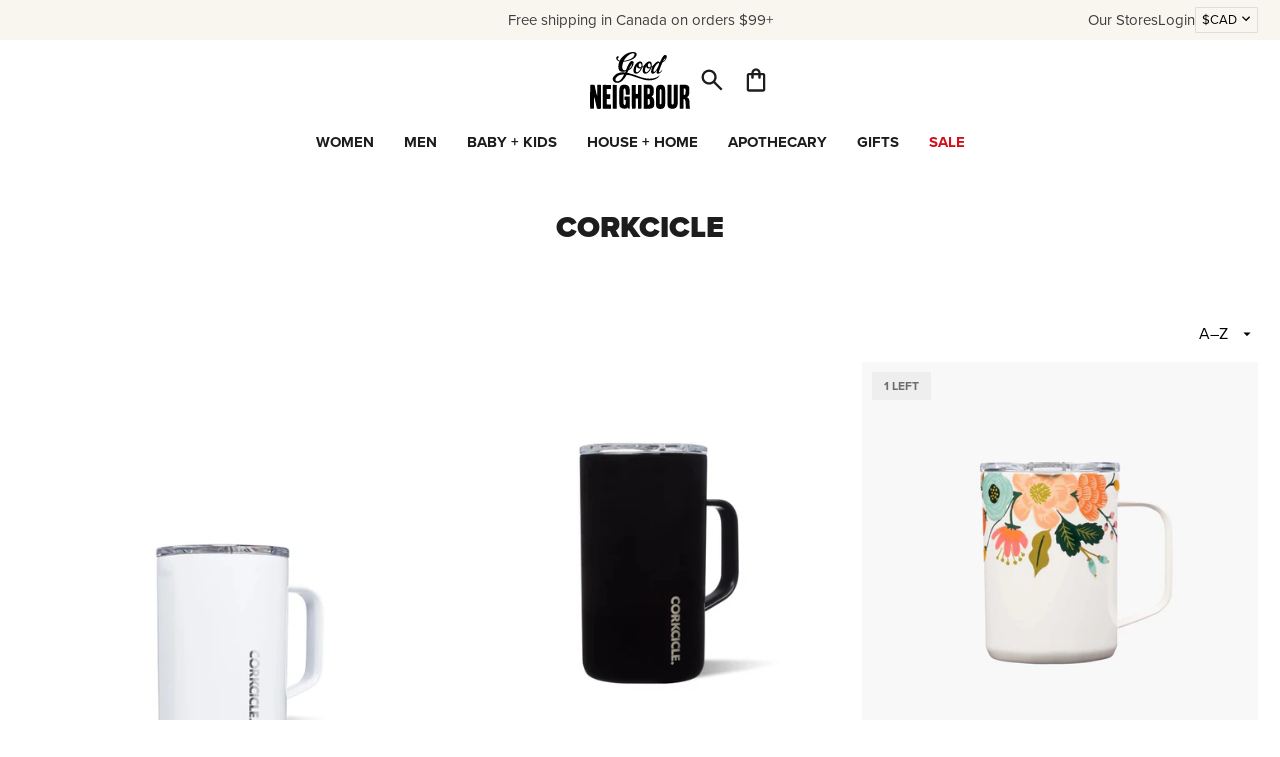

--- FILE ---
content_type: text/html; charset=utf-8
request_url: https://www.goodnbr.com/collections/vendors?q=CORKCICLE
body_size: 20539
content:
<!doctype html>
<html lang="en">
  <head>
    <meta charset="utf-8">
    <meta http-equiv="X-UA-Compatible" content="IE=edge">
    <meta name="viewport" content="width=device-width,initial-scale=1">
    <link rel="preconnect" href="https://cdn.shopify.com" crossorigin>
    <link rel="preconnect" href="https://use.typekit.net" crossorigin>
    <title>CORKCICLE</title>
    
    <link rel="stylesheet" href="https://use.typekit.net/ahq1xzr.css">
    
  

  
    <style data-shopify>
      :root {
          --black-color: #1d1d1d;
          --blue-color: #0000ff;
          --green-color: #008000;
          --grey-color: #aeaeae;
          --indigo-color: #4b0082;
          --orange-color: #ffa500;
          --red-color: #ff0000;
          --violet-color: #ee82ee;
          --white-color: #ffffff;
          --yellow-color: #ffff00;}
    </style>
  

    <link href="//www.goodnbr.com/cdn/shop/t/128/assets/style.css?v=141118593811791240741768831437" rel="stylesheet" type="text/css" media="all" />
    <script src="//www.goodnbr.com/cdn/shopifycloud/storefront/assets/themes_support/option_selection-b017cd28.js" type="text/javascript"></script>
    <script src="//www.goodnbr.com/cdn/shop/t/128/assets/script-head.js?v=116651140661898810601768415555" type="text/javascript"></script>
    <script>window.performance && window.performance.mark && window.performance.mark('shopify.content_for_header.start');</script><meta name="google-site-verification" content="Jweb8xLYf6G54rsTu1i1hTDDvYI5XxfI8NBpR59vGnk">
<meta name="google-site-verification" content="GKyG0u4P06yDVqyXjEc_-oLBjGJlrWlIiL4n7dErpRQ">
<meta name="google-site-verification" content="y87voE2KIe6cYs13LooSpicqnBHS9LmqINh5F19fF-s">
<meta id="shopify-digital-wallet" name="shopify-digital-wallet" content="/15548281/digital_wallets/dialog">
<meta name="shopify-checkout-api-token" content="4e68834b6fa7b80ca43f055dcaea7811">
<meta id="in-context-paypal-metadata" data-shop-id="15548281" data-venmo-supported="false" data-environment="production" data-locale="en_US" data-paypal-v4="true" data-currency="CAD">
<script async="async" src="/checkouts/internal/preloads.js?locale=en-CA"></script>
<link rel="preconnect" href="https://shop.app" crossorigin="anonymous">
<script async="async" src="https://shop.app/checkouts/internal/preloads.js?locale=en-CA&shop_id=15548281" crossorigin="anonymous"></script>
<script id="apple-pay-shop-capabilities" type="application/json">{"shopId":15548281,"countryCode":"CA","currencyCode":"CAD","merchantCapabilities":["supports3DS"],"merchantId":"gid:\/\/shopify\/Shop\/15548281","merchantName":"Good Neighbour","requiredBillingContactFields":["postalAddress","email","phone"],"requiredShippingContactFields":["postalAddress","email","phone"],"shippingType":"shipping","supportedNetworks":["visa","masterCard","amex","discover","interac","jcb"],"total":{"type":"pending","label":"Good Neighbour","amount":"1.00"},"shopifyPaymentsEnabled":true,"supportsSubscriptions":true}</script>
<script id="shopify-features" type="application/json">{"accessToken":"4e68834b6fa7b80ca43f055dcaea7811","betas":["rich-media-storefront-analytics"],"domain":"www.goodnbr.com","predictiveSearch":true,"shopId":15548281,"locale":"en"}</script>
<script>var Shopify = Shopify || {};
Shopify.shop = "good-nbr.myshopify.com";
Shopify.locale = "en";
Shopify.currency = {"active":"CAD","rate":"1.0"};
Shopify.country = "CA";
Shopify.theme = {"name":"Valentine's Day","id":182048325675,"schema_name":null,"schema_version":null,"theme_store_id":null,"role":"main"};
Shopify.theme.handle = "null";
Shopify.theme.style = {"id":null,"handle":null};
Shopify.cdnHost = "www.goodnbr.com/cdn";
Shopify.routes = Shopify.routes || {};
Shopify.routes.root = "/";</script>
<script type="module">!function(o){(o.Shopify=o.Shopify||{}).modules=!0}(window);</script>
<script>!function(o){function n(){var o=[];function n(){o.push(Array.prototype.slice.apply(arguments))}return n.q=o,n}var t=o.Shopify=o.Shopify||{};t.loadFeatures=n(),t.autoloadFeatures=n()}(window);</script>
<script>
  window.ShopifyPay = window.ShopifyPay || {};
  window.ShopifyPay.apiHost = "shop.app\/pay";
  window.ShopifyPay.redirectState = null;
</script>
<script id="shop-js-analytics" type="application/json">{"pageType":"collection"}</script>
<script defer="defer" async type="module" src="//www.goodnbr.com/cdn/shopifycloud/shop-js/modules/v2/client.init-shop-cart-sync_BApSsMSl.en.esm.js"></script>
<script defer="defer" async type="module" src="//www.goodnbr.com/cdn/shopifycloud/shop-js/modules/v2/chunk.common_CBoos6YZ.esm.js"></script>
<script type="module">
  await import("//www.goodnbr.com/cdn/shopifycloud/shop-js/modules/v2/client.init-shop-cart-sync_BApSsMSl.en.esm.js");
await import("//www.goodnbr.com/cdn/shopifycloud/shop-js/modules/v2/chunk.common_CBoos6YZ.esm.js");

  window.Shopify.SignInWithShop?.initShopCartSync?.({"fedCMEnabled":true,"windoidEnabled":true});

</script>
<script>
  window.Shopify = window.Shopify || {};
  if (!window.Shopify.featureAssets) window.Shopify.featureAssets = {};
  window.Shopify.featureAssets['shop-js'] = {"shop-cart-sync":["modules/v2/client.shop-cart-sync_DJczDl9f.en.esm.js","modules/v2/chunk.common_CBoos6YZ.esm.js"],"init-fed-cm":["modules/v2/client.init-fed-cm_BzwGC0Wi.en.esm.js","modules/v2/chunk.common_CBoos6YZ.esm.js"],"init-windoid":["modules/v2/client.init-windoid_BS26ThXS.en.esm.js","modules/v2/chunk.common_CBoos6YZ.esm.js"],"shop-cash-offers":["modules/v2/client.shop-cash-offers_DthCPNIO.en.esm.js","modules/v2/chunk.common_CBoos6YZ.esm.js","modules/v2/chunk.modal_Bu1hFZFC.esm.js"],"shop-button":["modules/v2/client.shop-button_D_JX508o.en.esm.js","modules/v2/chunk.common_CBoos6YZ.esm.js"],"init-shop-email-lookup-coordinator":["modules/v2/client.init-shop-email-lookup-coordinator_DFwWcvrS.en.esm.js","modules/v2/chunk.common_CBoos6YZ.esm.js"],"shop-toast-manager":["modules/v2/client.shop-toast-manager_tEhgP2F9.en.esm.js","modules/v2/chunk.common_CBoos6YZ.esm.js"],"shop-login-button":["modules/v2/client.shop-login-button_DwLgFT0K.en.esm.js","modules/v2/chunk.common_CBoos6YZ.esm.js","modules/v2/chunk.modal_Bu1hFZFC.esm.js"],"avatar":["modules/v2/client.avatar_BTnouDA3.en.esm.js"],"init-shop-cart-sync":["modules/v2/client.init-shop-cart-sync_BApSsMSl.en.esm.js","modules/v2/chunk.common_CBoos6YZ.esm.js"],"pay-button":["modules/v2/client.pay-button_BuNmcIr_.en.esm.js","modules/v2/chunk.common_CBoos6YZ.esm.js"],"init-shop-for-new-customer-accounts":["modules/v2/client.init-shop-for-new-customer-accounts_DrjXSI53.en.esm.js","modules/v2/client.shop-login-button_DwLgFT0K.en.esm.js","modules/v2/chunk.common_CBoos6YZ.esm.js","modules/v2/chunk.modal_Bu1hFZFC.esm.js"],"init-customer-accounts-sign-up":["modules/v2/client.init-customer-accounts-sign-up_TlVCiykN.en.esm.js","modules/v2/client.shop-login-button_DwLgFT0K.en.esm.js","modules/v2/chunk.common_CBoos6YZ.esm.js","modules/v2/chunk.modal_Bu1hFZFC.esm.js"],"shop-follow-button":["modules/v2/client.shop-follow-button_C5D3XtBb.en.esm.js","modules/v2/chunk.common_CBoos6YZ.esm.js","modules/v2/chunk.modal_Bu1hFZFC.esm.js"],"checkout-modal":["modules/v2/client.checkout-modal_8TC_1FUY.en.esm.js","modules/v2/chunk.common_CBoos6YZ.esm.js","modules/v2/chunk.modal_Bu1hFZFC.esm.js"],"init-customer-accounts":["modules/v2/client.init-customer-accounts_C0Oh2ljF.en.esm.js","modules/v2/client.shop-login-button_DwLgFT0K.en.esm.js","modules/v2/chunk.common_CBoos6YZ.esm.js","modules/v2/chunk.modal_Bu1hFZFC.esm.js"],"lead-capture":["modules/v2/client.lead-capture_Cq0gfm7I.en.esm.js","modules/v2/chunk.common_CBoos6YZ.esm.js","modules/v2/chunk.modal_Bu1hFZFC.esm.js"],"shop-login":["modules/v2/client.shop-login_BmtnoEUo.en.esm.js","modules/v2/chunk.common_CBoos6YZ.esm.js","modules/v2/chunk.modal_Bu1hFZFC.esm.js"],"payment-terms":["modules/v2/client.payment-terms_BHOWV7U_.en.esm.js","modules/v2/chunk.common_CBoos6YZ.esm.js","modules/v2/chunk.modal_Bu1hFZFC.esm.js"]};
</script>
<script>(function() {
  var isLoaded = false;
  function asyncLoad() {
    if (isLoaded) return;
    isLoaded = true;
    var urls = ["https:\/\/cdn.nfcube.com\/instafeed-0ac7c4a040551dca7319f09bdf7a7dcc.js?shop=good-nbr.myshopify.com","\/\/sfo2.digitaloceanspaces.com\/woohoo\/public\/script\/27138\/script.js?1759279268\u0026shop=good-nbr.myshopify.com"];
    for (var i = 0; i < urls.length; i++) {
      var s = document.createElement('script');
      s.type = 'text/javascript';
      s.async = true;
      s.src = urls[i];
      var x = document.getElementsByTagName('script')[0];
      x.parentNode.insertBefore(s, x);
    }
  };
  if(window.attachEvent) {
    window.attachEvent('onload', asyncLoad);
  } else {
    window.addEventListener('load', asyncLoad, false);
  }
})();</script>
<script id="__st">var __st={"a":15548281,"offset":-18000,"reqid":"1f24eef0-459a-439f-b9dd-e093549a9bda-1768889547","pageurl":"www.goodnbr.com\/collections\/vendors?q=CORKCICLE","u":"137861aab848","p":"vendors"};</script>
<script>window.ShopifyPaypalV4VisibilityTracking = true;</script>
<script id="captcha-bootstrap">!function(){'use strict';const t='contact',e='account',n='new_comment',o=[[t,t],['blogs',n],['comments',n],[t,'customer']],c=[[e,'customer_login'],[e,'guest_login'],[e,'recover_customer_password'],[e,'create_customer']],r=t=>t.map((([t,e])=>`form[action*='/${t}']:not([data-nocaptcha='true']) input[name='form_type'][value='${e}']`)).join(','),a=t=>()=>t?[...document.querySelectorAll(t)].map((t=>t.form)):[];function s(){const t=[...o],e=r(t);return a(e)}const i='password',u='form_key',d=['recaptcha-v3-token','g-recaptcha-response','h-captcha-response',i],f=()=>{try{return window.sessionStorage}catch{return}},m='__shopify_v',_=t=>t.elements[u];function p(t,e,n=!1){try{const o=window.sessionStorage,c=JSON.parse(o.getItem(e)),{data:r}=function(t){const{data:e,action:n}=t;return t[m]||n?{data:e,action:n}:{data:t,action:n}}(c);for(const[e,n]of Object.entries(r))t.elements[e]&&(t.elements[e].value=n);n&&o.removeItem(e)}catch(o){console.error('form repopulation failed',{error:o})}}const l='form_type',E='cptcha';function T(t){t.dataset[E]=!0}const w=window,h=w.document,L='Shopify',v='ce_forms',y='captcha';let A=!1;((t,e)=>{const n=(g='f06e6c50-85a8-45c8-87d0-21a2b65856fe',I='https://cdn.shopify.com/shopifycloud/storefront-forms-hcaptcha/ce_storefront_forms_captcha_hcaptcha.v1.5.2.iife.js',D={infoText:'Protected by hCaptcha',privacyText:'Privacy',termsText:'Terms'},(t,e,n)=>{const o=w[L][v],c=o.bindForm;if(c)return c(t,g,e,D).then(n);var r;o.q.push([[t,g,e,D],n]),r=I,A||(h.body.append(Object.assign(h.createElement('script'),{id:'captcha-provider',async:!0,src:r})),A=!0)});var g,I,D;w[L]=w[L]||{},w[L][v]=w[L][v]||{},w[L][v].q=[],w[L][y]=w[L][y]||{},w[L][y].protect=function(t,e){n(t,void 0,e),T(t)},Object.freeze(w[L][y]),function(t,e,n,w,h,L){const[v,y,A,g]=function(t,e,n){const i=e?o:[],u=t?c:[],d=[...i,...u],f=r(d),m=r(i),_=r(d.filter((([t,e])=>n.includes(e))));return[a(f),a(m),a(_),s()]}(w,h,L),I=t=>{const e=t.target;return e instanceof HTMLFormElement?e:e&&e.form},D=t=>v().includes(t);t.addEventListener('submit',(t=>{const e=I(t);if(!e)return;const n=D(e)&&!e.dataset.hcaptchaBound&&!e.dataset.recaptchaBound,o=_(e),c=g().includes(e)&&(!o||!o.value);(n||c)&&t.preventDefault(),c&&!n&&(function(t){try{if(!f())return;!function(t){const e=f();if(!e)return;const n=_(t);if(!n)return;const o=n.value;o&&e.removeItem(o)}(t);const e=Array.from(Array(32),(()=>Math.random().toString(36)[2])).join('');!function(t,e){_(t)||t.append(Object.assign(document.createElement('input'),{type:'hidden',name:u})),t.elements[u].value=e}(t,e),function(t,e){const n=f();if(!n)return;const o=[...t.querySelectorAll(`input[type='${i}']`)].map((({name:t})=>t)),c=[...d,...o],r={};for(const[a,s]of new FormData(t).entries())c.includes(a)||(r[a]=s);n.setItem(e,JSON.stringify({[m]:1,action:t.action,data:r}))}(t,e)}catch(e){console.error('failed to persist form',e)}}(e),e.submit())}));const S=(t,e)=>{t&&!t.dataset[E]&&(n(t,e.some((e=>e===t))),T(t))};for(const o of['focusin','change'])t.addEventListener(o,(t=>{const e=I(t);D(e)&&S(e,y())}));const B=e.get('form_key'),M=e.get(l),P=B&&M;t.addEventListener('DOMContentLoaded',(()=>{const t=y();if(P)for(const e of t)e.elements[l].value===M&&p(e,B);[...new Set([...A(),...v().filter((t=>'true'===t.dataset.shopifyCaptcha))])].forEach((e=>S(e,t)))}))}(h,new URLSearchParams(w.location.search),n,t,e,['guest_login'])})(!0,!0)}();</script>
<script integrity="sha256-4kQ18oKyAcykRKYeNunJcIwy7WH5gtpwJnB7kiuLZ1E=" data-source-attribution="shopify.loadfeatures" defer="defer" src="//www.goodnbr.com/cdn/shopifycloud/storefront/assets/storefront/load_feature-a0a9edcb.js" crossorigin="anonymous"></script>
<script crossorigin="anonymous" defer="defer" src="//www.goodnbr.com/cdn/shopifycloud/storefront/assets/shopify_pay/storefront-65b4c6d7.js?v=20250812"></script>
<script data-source-attribution="shopify.dynamic_checkout.dynamic.init">var Shopify=Shopify||{};Shopify.PaymentButton=Shopify.PaymentButton||{isStorefrontPortableWallets:!0,init:function(){window.Shopify.PaymentButton.init=function(){};var t=document.createElement("script");t.src="https://www.goodnbr.com/cdn/shopifycloud/portable-wallets/latest/portable-wallets.en.js",t.type="module",document.head.appendChild(t)}};
</script>
<script data-source-attribution="shopify.dynamic_checkout.buyer_consent">
  function portableWalletsHideBuyerConsent(e){var t=document.getElementById("shopify-buyer-consent"),n=document.getElementById("shopify-subscription-policy-button");t&&n&&(t.classList.add("hidden"),t.setAttribute("aria-hidden","true"),n.removeEventListener("click",e))}function portableWalletsShowBuyerConsent(e){var t=document.getElementById("shopify-buyer-consent"),n=document.getElementById("shopify-subscription-policy-button");t&&n&&(t.classList.remove("hidden"),t.removeAttribute("aria-hidden"),n.addEventListener("click",e))}window.Shopify?.PaymentButton&&(window.Shopify.PaymentButton.hideBuyerConsent=portableWalletsHideBuyerConsent,window.Shopify.PaymentButton.showBuyerConsent=portableWalletsShowBuyerConsent);
</script>
<script data-source-attribution="shopify.dynamic_checkout.cart.bootstrap">document.addEventListener("DOMContentLoaded",(function(){function t(){return document.querySelector("shopify-accelerated-checkout-cart, shopify-accelerated-checkout")}if(t())Shopify.PaymentButton.init();else{new MutationObserver((function(e,n){t()&&(Shopify.PaymentButton.init(),n.disconnect())})).observe(document.body,{childList:!0,subtree:!0})}}));
</script>
<link id="shopify-accelerated-checkout-styles" rel="stylesheet" media="screen" href="https://www.goodnbr.com/cdn/shopifycloud/portable-wallets/latest/accelerated-checkout-backwards-compat.css" crossorigin="anonymous">
<style id="shopify-accelerated-checkout-cart">
        #shopify-buyer-consent {
  margin-top: 1em;
  display: inline-block;
  width: 100%;
}

#shopify-buyer-consent.hidden {
  display: none;
}

#shopify-subscription-policy-button {
  background: none;
  border: none;
  padding: 0;
  text-decoration: underline;
  font-size: inherit;
  cursor: pointer;
}

#shopify-subscription-policy-button::before {
  box-shadow: none;
}

      </style>

<script>window.performance && window.performance.mark && window.performance.mark('shopify.content_for_header.end');</script>
    <link rel="canonical" href="https://www.goodnbr.com/collections/vendors?q=corkcicle">
    <meta name="p:domain_verify" content="7a4448c41c3d2940e0488288c6f91150"/>
<link rel="icon" href="//www.goodnbr.com/cdn/shop/t/128/assets/favicon.svg?v=8759102691053857961768415555" type="image/svg+xml">
<link rel="icon" href="//www.goodnbr.com/cdn/shop/t/128/assets/favicon.png?v=51339778490397072381768415555" type="image/png">
    <script>
    window.shopUrl = 'https://www.goodnbr.com';
    window.productCardMedia = {};
    </script>
  <!-- BEGIN app block: shopify://apps/triplewhale/blocks/triple_pixel_snippet/483d496b-3f1a-4609-aea7-8eee3b6b7a2a --><link rel='preconnect dns-prefetch' href='https://api.config-security.com/' crossorigin />
<link rel='preconnect dns-prefetch' href='https://conf.config-security.com/' crossorigin />
<script>
/* >> TriplePixel :: start*/
window.TriplePixelData={TripleName:"good-nbr.myshopify.com",ver:"2.16",plat:"SHOPIFY",isHeadless:false,src:'SHOPIFY_EXT',product:{id:"",name:``,price:"",variant:""},search:"",collection:"",cart:"",template:"collection",curr:"CAD" || "CAD"},function(W,H,A,L,E,_,B,N){function O(U,T,P,H,R){void 0===R&&(R=!1),H=new XMLHttpRequest,P?(H.open("POST",U,!0),H.setRequestHeader("Content-Type","text/plain")):H.open("GET",U,!0),H.send(JSON.stringify(P||{})),H.onreadystatechange=function(){4===H.readyState&&200===H.status?(R=H.responseText,U.includes("/first")?eval(R):P||(N[B]=R)):(299<H.status||H.status<200)&&T&&!R&&(R=!0,O(U,T-1,P))}}if(N=window,!N[H+"sn"]){N[H+"sn"]=1,L=function(){return Date.now().toString(36)+"_"+Math.random().toString(36)};try{A.setItem(H,1+(0|A.getItem(H)||0)),(E=JSON.parse(A.getItem(H+"U")||"[]")).push({u:location.href,r:document.referrer,t:Date.now(),id:L()}),A.setItem(H+"U",JSON.stringify(E))}catch(e){}var i,m,p;A.getItem('"!nC`')||(_=A,A=N,A[H]||(E=A[H]=function(t,e,i){return void 0===i&&(i=[]),"State"==t?E.s:(W=L(),(E._q=E._q||[]).push([W,t,e].concat(i)),W)},E.s="Installed",E._q=[],E.ch=W,B="configSecurityConfModel",N[B]=1,O("https://conf.config-security.com/model",5),i=L(),m=A[atob("c2NyZWVu")],_.setItem("di_pmt_wt",i),p={id:i,action:"profile",avatar:_.getItem("auth-security_rand_salt_"),time:m[atob("d2lkdGg=")]+":"+m[atob("aGVpZ2h0")],host:A.TriplePixelData.TripleName,plat:A.TriplePixelData.plat,url:window.location.href.slice(0,500),ref:document.referrer,ver:A.TriplePixelData.ver},O("https://api.config-security.com/event",5,p),O("https://api.config-security.com/first?host=".concat(p.host,"&plat=").concat(p.plat),5)))}}("","TriplePixel",localStorage);
/* << TriplePixel :: end*/
</script>



<!-- END app block --><!-- BEGIN app block: shopify://apps/klaviyo-email-marketing-sms/blocks/klaviyo-onsite-embed/2632fe16-c075-4321-a88b-50b567f42507 -->












  <script async src="https://static.klaviyo.com/onsite/js/WQSWQZ/klaviyo.js?company_id=WQSWQZ"></script>
  <script>!function(){if(!window.klaviyo){window._klOnsite=window._klOnsite||[];try{window.klaviyo=new Proxy({},{get:function(n,i){return"push"===i?function(){var n;(n=window._klOnsite).push.apply(n,arguments)}:function(){for(var n=arguments.length,o=new Array(n),w=0;w<n;w++)o[w]=arguments[w];var t="function"==typeof o[o.length-1]?o.pop():void 0,e=new Promise((function(n){window._klOnsite.push([i].concat(o,[function(i){t&&t(i),n(i)}]))}));return e}}})}catch(n){window.klaviyo=window.klaviyo||[],window.klaviyo.push=function(){var n;(n=window._klOnsite).push.apply(n,arguments)}}}}();</script>

  




  <script>
    window.klaviyoReviewsProductDesignMode = false
  </script>







<!-- END app block --><meta property="og:image" content="https://cdn.shopify.com/s/files/1/1554/8281/files/GN_RoundLogo-rectangle_9f2b66a2-4f3c-4e2f-8c78-b5b4596e6df1.png?v=1606220630" />
<meta property="og:image:secure_url" content="https://cdn.shopify.com/s/files/1/1554/8281/files/GN_RoundLogo-rectangle_9f2b66a2-4f3c-4e2f-8c78-b5b4596e6df1.png?v=1606220630" />
<meta property="og:image:width" content="2000" />
<meta property="og:image:height" content="1000" />
<link href="https://monorail-edge.shopifysvc.com" rel="dns-prefetch">
<script>(function(){if ("sendBeacon" in navigator && "performance" in window) {try {var session_token_from_headers = performance.getEntriesByType('navigation')[0].serverTiming.find(x => x.name == '_s').description;} catch {var session_token_from_headers = undefined;}var session_cookie_matches = document.cookie.match(/_shopify_s=([^;]*)/);var session_token_from_cookie = session_cookie_matches && session_cookie_matches.length === 2 ? session_cookie_matches[1] : "";var session_token = session_token_from_headers || session_token_from_cookie || "";function handle_abandonment_event(e) {var entries = performance.getEntries().filter(function(entry) {return /monorail-edge.shopifysvc.com/.test(entry.name);});if (!window.abandonment_tracked && entries.length === 0) {window.abandonment_tracked = true;var currentMs = Date.now();var navigation_start = performance.timing.navigationStart;var payload = {shop_id: 15548281,url: window.location.href,navigation_start,duration: currentMs - navigation_start,session_token,page_type: "collection"};window.navigator.sendBeacon("https://monorail-edge.shopifysvc.com/v1/produce", JSON.stringify({schema_id: "online_store_buyer_site_abandonment/1.1",payload: payload,metadata: {event_created_at_ms: currentMs,event_sent_at_ms: currentMs}}));}}window.addEventListener('pagehide', handle_abandonment_event);}}());</script>
<script id="web-pixels-manager-setup">(function e(e,d,r,n,o){if(void 0===o&&(o={}),!Boolean(null===(a=null===(i=window.Shopify)||void 0===i?void 0:i.analytics)||void 0===a?void 0:a.replayQueue)){var i,a;window.Shopify=window.Shopify||{};var t=window.Shopify;t.analytics=t.analytics||{};var s=t.analytics;s.replayQueue=[],s.publish=function(e,d,r){return s.replayQueue.push([e,d,r]),!0};try{self.performance.mark("wpm:start")}catch(e){}var l=function(){var e={modern:/Edge?\/(1{2}[4-9]|1[2-9]\d|[2-9]\d{2}|\d{4,})\.\d+(\.\d+|)|Firefox\/(1{2}[4-9]|1[2-9]\d|[2-9]\d{2}|\d{4,})\.\d+(\.\d+|)|Chrom(ium|e)\/(9{2}|\d{3,})\.\d+(\.\d+|)|(Maci|X1{2}).+ Version\/(15\.\d+|(1[6-9]|[2-9]\d|\d{3,})\.\d+)([,.]\d+|)( \(\w+\)|)( Mobile\/\w+|) Safari\/|Chrome.+OPR\/(9{2}|\d{3,})\.\d+\.\d+|(CPU[ +]OS|iPhone[ +]OS|CPU[ +]iPhone|CPU IPhone OS|CPU iPad OS)[ +]+(15[._]\d+|(1[6-9]|[2-9]\d|\d{3,})[._]\d+)([._]\d+|)|Android:?[ /-](13[3-9]|1[4-9]\d|[2-9]\d{2}|\d{4,})(\.\d+|)(\.\d+|)|Android.+Firefox\/(13[5-9]|1[4-9]\d|[2-9]\d{2}|\d{4,})\.\d+(\.\d+|)|Android.+Chrom(ium|e)\/(13[3-9]|1[4-9]\d|[2-9]\d{2}|\d{4,})\.\d+(\.\d+|)|SamsungBrowser\/([2-9]\d|\d{3,})\.\d+/,legacy:/Edge?\/(1[6-9]|[2-9]\d|\d{3,})\.\d+(\.\d+|)|Firefox\/(5[4-9]|[6-9]\d|\d{3,})\.\d+(\.\d+|)|Chrom(ium|e)\/(5[1-9]|[6-9]\d|\d{3,})\.\d+(\.\d+|)([\d.]+$|.*Safari\/(?![\d.]+ Edge\/[\d.]+$))|(Maci|X1{2}).+ Version\/(10\.\d+|(1[1-9]|[2-9]\d|\d{3,})\.\d+)([,.]\d+|)( \(\w+\)|)( Mobile\/\w+|) Safari\/|Chrome.+OPR\/(3[89]|[4-9]\d|\d{3,})\.\d+\.\d+|(CPU[ +]OS|iPhone[ +]OS|CPU[ +]iPhone|CPU IPhone OS|CPU iPad OS)[ +]+(10[._]\d+|(1[1-9]|[2-9]\d|\d{3,})[._]\d+)([._]\d+|)|Android:?[ /-](13[3-9]|1[4-9]\d|[2-9]\d{2}|\d{4,})(\.\d+|)(\.\d+|)|Mobile Safari.+OPR\/([89]\d|\d{3,})\.\d+\.\d+|Android.+Firefox\/(13[5-9]|1[4-9]\d|[2-9]\d{2}|\d{4,})\.\d+(\.\d+|)|Android.+Chrom(ium|e)\/(13[3-9]|1[4-9]\d|[2-9]\d{2}|\d{4,})\.\d+(\.\d+|)|Android.+(UC? ?Browser|UCWEB|U3)[ /]?(15\.([5-9]|\d{2,})|(1[6-9]|[2-9]\d|\d{3,})\.\d+)\.\d+|SamsungBrowser\/(5\.\d+|([6-9]|\d{2,})\.\d+)|Android.+MQ{2}Browser\/(14(\.(9|\d{2,})|)|(1[5-9]|[2-9]\d|\d{3,})(\.\d+|))(\.\d+|)|K[Aa][Ii]OS\/(3\.\d+|([4-9]|\d{2,})\.\d+)(\.\d+|)/},d=e.modern,r=e.legacy,n=navigator.userAgent;return n.match(d)?"modern":n.match(r)?"legacy":"unknown"}(),u="modern"===l?"modern":"legacy",c=(null!=n?n:{modern:"",legacy:""})[u],f=function(e){return[e.baseUrl,"/wpm","/b",e.hashVersion,"modern"===e.buildTarget?"m":"l",".js"].join("")}({baseUrl:d,hashVersion:r,buildTarget:u}),m=function(e){var d=e.version,r=e.bundleTarget,n=e.surface,o=e.pageUrl,i=e.monorailEndpoint;return{emit:function(e){var a=e.status,t=e.errorMsg,s=(new Date).getTime(),l=JSON.stringify({metadata:{event_sent_at_ms:s},events:[{schema_id:"web_pixels_manager_load/3.1",payload:{version:d,bundle_target:r,page_url:o,status:a,surface:n,error_msg:t},metadata:{event_created_at_ms:s}}]});if(!i)return console&&console.warn&&console.warn("[Web Pixels Manager] No Monorail endpoint provided, skipping logging."),!1;try{return self.navigator.sendBeacon.bind(self.navigator)(i,l)}catch(e){}var u=new XMLHttpRequest;try{return u.open("POST",i,!0),u.setRequestHeader("Content-Type","text/plain"),u.send(l),!0}catch(e){return console&&console.warn&&console.warn("[Web Pixels Manager] Got an unhandled error while logging to Monorail."),!1}}}}({version:r,bundleTarget:l,surface:e.surface,pageUrl:self.location.href,monorailEndpoint:e.monorailEndpoint});try{o.browserTarget=l,function(e){var d=e.src,r=e.async,n=void 0===r||r,o=e.onload,i=e.onerror,a=e.sri,t=e.scriptDataAttributes,s=void 0===t?{}:t,l=document.createElement("script"),u=document.querySelector("head"),c=document.querySelector("body");if(l.async=n,l.src=d,a&&(l.integrity=a,l.crossOrigin="anonymous"),s)for(var f in s)if(Object.prototype.hasOwnProperty.call(s,f))try{l.dataset[f]=s[f]}catch(e){}if(o&&l.addEventListener("load",o),i&&l.addEventListener("error",i),u)u.appendChild(l);else{if(!c)throw new Error("Did not find a head or body element to append the script");c.appendChild(l)}}({src:f,async:!0,onload:function(){if(!function(){var e,d;return Boolean(null===(d=null===(e=window.Shopify)||void 0===e?void 0:e.analytics)||void 0===d?void 0:d.initialized)}()){var d=window.webPixelsManager.init(e)||void 0;if(d){var r=window.Shopify.analytics;r.replayQueue.forEach((function(e){var r=e[0],n=e[1],o=e[2];d.publishCustomEvent(r,n,o)})),r.replayQueue=[],r.publish=d.publishCustomEvent,r.visitor=d.visitor,r.initialized=!0}}},onerror:function(){return m.emit({status:"failed",errorMsg:"".concat(f," has failed to load")})},sri:function(e){var d=/^sha384-[A-Za-z0-9+/=]+$/;return"string"==typeof e&&d.test(e)}(c)?c:"",scriptDataAttributes:o}),m.emit({status:"loading"})}catch(e){m.emit({status:"failed",errorMsg:(null==e?void 0:e.message)||"Unknown error"})}}})({shopId: 15548281,storefrontBaseUrl: "https://www.goodnbr.com",extensionsBaseUrl: "https://extensions.shopifycdn.com/cdn/shopifycloud/web-pixels-manager",monorailEndpoint: "https://monorail-edge.shopifysvc.com/unstable/produce_batch",surface: "storefront-renderer",enabledBetaFlags: ["2dca8a86"],webPixelsConfigList: [{"id":"1044512811","configuration":"{\"accountID\":\"WQSWQZ\",\"webPixelConfig\":\"eyJlbmFibGVBZGRlZFRvQ2FydEV2ZW50cyI6IHRydWV9\"}","eventPayloadVersion":"v1","runtimeContext":"STRICT","scriptVersion":"524f6c1ee37bacdca7657a665bdca589","type":"APP","apiClientId":123074,"privacyPurposes":["ANALYTICS","MARKETING"],"dataSharingAdjustments":{"protectedCustomerApprovalScopes":["read_customer_address","read_customer_email","read_customer_name","read_customer_personal_data","read_customer_phone"]}},{"id":"328957995","configuration":"{\"pixel_id\":\"241347550054014\",\"pixel_type\":\"facebook_pixel\"}","eventPayloadVersion":"v1","runtimeContext":"OPEN","scriptVersion":"ca16bc87fe92b6042fbaa3acc2fbdaa6","type":"APP","apiClientId":2329312,"privacyPurposes":["ANALYTICS","MARKETING","SALE_OF_DATA"],"dataSharingAdjustments":{"protectedCustomerApprovalScopes":["read_customer_address","read_customer_email","read_customer_name","read_customer_personal_data","read_customer_phone"]}},{"id":"279805995","configuration":"{\"config\":\"{\\\"pixel_id\\\":\\\"G-YFEJ5GFDBF\\\",\\\"target_country\\\":\\\"CA\\\",\\\"gtag_events\\\":[{\\\"type\\\":\\\"purchase\\\",\\\"action_label\\\":\\\"G-YFEJ5GFDBF\\\"},{\\\"type\\\":\\\"page_view\\\",\\\"action_label\\\":\\\"G-YFEJ5GFDBF\\\"},{\\\"type\\\":\\\"view_item\\\",\\\"action_label\\\":\\\"G-YFEJ5GFDBF\\\"},{\\\"type\\\":\\\"search\\\",\\\"action_label\\\":\\\"G-YFEJ5GFDBF\\\"},{\\\"type\\\":\\\"add_to_cart\\\",\\\"action_label\\\":\\\"G-YFEJ5GFDBF\\\"},{\\\"type\\\":\\\"begin_checkout\\\",\\\"action_label\\\":\\\"G-YFEJ5GFDBF\\\"},{\\\"type\\\":\\\"add_payment_info\\\",\\\"action_label\\\":\\\"G-YFEJ5GFDBF\\\"}],\\\"enable_monitoring_mode\\\":false}\"}","eventPayloadVersion":"v1","runtimeContext":"OPEN","scriptVersion":"b2a88bafab3e21179ed38636efcd8a93","type":"APP","apiClientId":1780363,"privacyPurposes":[],"dataSharingAdjustments":{"protectedCustomerApprovalScopes":["read_customer_address","read_customer_email","read_customer_name","read_customer_personal_data","read_customer_phone"]}},{"id":"269418539","configuration":"{\"shopId\":\"good-nbr.myshopify.com\"}","eventPayloadVersion":"v1","runtimeContext":"STRICT","scriptVersion":"674c31de9c131805829c42a983792da6","type":"APP","apiClientId":2753413,"privacyPurposes":["ANALYTICS","MARKETING","SALE_OF_DATA"],"dataSharingAdjustments":{"protectedCustomerApprovalScopes":["read_customer_address","read_customer_email","read_customer_name","read_customer_personal_data","read_customer_phone"]}},{"id":"44073003","configuration":"{\"tagID\":\"2613583616218\"}","eventPayloadVersion":"v1","runtimeContext":"STRICT","scriptVersion":"18031546ee651571ed29edbe71a3550b","type":"APP","apiClientId":3009811,"privacyPurposes":["ANALYTICS","MARKETING","SALE_OF_DATA"],"dataSharingAdjustments":{"protectedCustomerApprovalScopes":["read_customer_address","read_customer_email","read_customer_name","read_customer_personal_data","read_customer_phone"]}},{"id":"89849899","eventPayloadVersion":"v1","runtimeContext":"LAX","scriptVersion":"1","type":"CUSTOM","privacyPurposes":["ANALYTICS"],"name":"Google Analytics tag (migrated)"},{"id":"shopify-app-pixel","configuration":"{}","eventPayloadVersion":"v1","runtimeContext":"STRICT","scriptVersion":"0450","apiClientId":"shopify-pixel","type":"APP","privacyPurposes":["ANALYTICS","MARKETING"]},{"id":"shopify-custom-pixel","eventPayloadVersion":"v1","runtimeContext":"LAX","scriptVersion":"0450","apiClientId":"shopify-pixel","type":"CUSTOM","privacyPurposes":["ANALYTICS","MARKETING"]}],isMerchantRequest: false,initData: {"shop":{"name":"Good Neighbour","paymentSettings":{"currencyCode":"CAD"},"myshopifyDomain":"good-nbr.myshopify.com","countryCode":"CA","storefrontUrl":"https:\/\/www.goodnbr.com"},"customer":null,"cart":null,"checkout":null,"productVariants":[],"purchasingCompany":null},},"https://www.goodnbr.com/cdn","fcfee988w5aeb613cpc8e4bc33m6693e112",{"modern":"","legacy":""},{"shopId":"15548281","storefrontBaseUrl":"https:\/\/www.goodnbr.com","extensionBaseUrl":"https:\/\/extensions.shopifycdn.com\/cdn\/shopifycloud\/web-pixels-manager","surface":"storefront-renderer","enabledBetaFlags":"[\"2dca8a86\"]","isMerchantRequest":"false","hashVersion":"fcfee988w5aeb613cpc8e4bc33m6693e112","publish":"custom","events":"[[\"page_viewed\",{}]]"});</script><script>
  window.ShopifyAnalytics = window.ShopifyAnalytics || {};
  window.ShopifyAnalytics.meta = window.ShopifyAnalytics.meta || {};
  window.ShopifyAnalytics.meta.currency = 'CAD';
  var meta = {"page":{"pageType":"vendors","requestId":"1f24eef0-459a-439f-b9dd-e093549a9bda-1768889547"}};
  for (var attr in meta) {
    window.ShopifyAnalytics.meta[attr] = meta[attr];
  }
</script>
<script class="analytics">
  (function () {
    var customDocumentWrite = function(content) {
      var jquery = null;

      if (window.jQuery) {
        jquery = window.jQuery;
      } else if (window.Checkout && window.Checkout.$) {
        jquery = window.Checkout.$;
      }

      if (jquery) {
        jquery('body').append(content);
      }
    };

    var hasLoggedConversion = function(token) {
      if (token) {
        return document.cookie.indexOf('loggedConversion=' + token) !== -1;
      }
      return false;
    }

    var setCookieIfConversion = function(token) {
      if (token) {
        var twoMonthsFromNow = new Date(Date.now());
        twoMonthsFromNow.setMonth(twoMonthsFromNow.getMonth() + 2);

        document.cookie = 'loggedConversion=' + token + '; expires=' + twoMonthsFromNow;
      }
    }

    var trekkie = window.ShopifyAnalytics.lib = window.trekkie = window.trekkie || [];
    if (trekkie.integrations) {
      return;
    }
    trekkie.methods = [
      'identify',
      'page',
      'ready',
      'track',
      'trackForm',
      'trackLink'
    ];
    trekkie.factory = function(method) {
      return function() {
        var args = Array.prototype.slice.call(arguments);
        args.unshift(method);
        trekkie.push(args);
        return trekkie;
      };
    };
    for (var i = 0; i < trekkie.methods.length; i++) {
      var key = trekkie.methods[i];
      trekkie[key] = trekkie.factory(key);
    }
    trekkie.load = function(config) {
      trekkie.config = config || {};
      trekkie.config.initialDocumentCookie = document.cookie;
      var first = document.getElementsByTagName('script')[0];
      var script = document.createElement('script');
      script.type = 'text/javascript';
      script.onerror = function(e) {
        var scriptFallback = document.createElement('script');
        scriptFallback.type = 'text/javascript';
        scriptFallback.onerror = function(error) {
                var Monorail = {
      produce: function produce(monorailDomain, schemaId, payload) {
        var currentMs = new Date().getTime();
        var event = {
          schema_id: schemaId,
          payload: payload,
          metadata: {
            event_created_at_ms: currentMs,
            event_sent_at_ms: currentMs
          }
        };
        return Monorail.sendRequest("https://" + monorailDomain + "/v1/produce", JSON.stringify(event));
      },
      sendRequest: function sendRequest(endpointUrl, payload) {
        // Try the sendBeacon API
        if (window && window.navigator && typeof window.navigator.sendBeacon === 'function' && typeof window.Blob === 'function' && !Monorail.isIos12()) {
          var blobData = new window.Blob([payload], {
            type: 'text/plain'
          });

          if (window.navigator.sendBeacon(endpointUrl, blobData)) {
            return true;
          } // sendBeacon was not successful

        } // XHR beacon

        var xhr = new XMLHttpRequest();

        try {
          xhr.open('POST', endpointUrl);
          xhr.setRequestHeader('Content-Type', 'text/plain');
          xhr.send(payload);
        } catch (e) {
          console.log(e);
        }

        return false;
      },
      isIos12: function isIos12() {
        return window.navigator.userAgent.lastIndexOf('iPhone; CPU iPhone OS 12_') !== -1 || window.navigator.userAgent.lastIndexOf('iPad; CPU OS 12_') !== -1;
      }
    };
    Monorail.produce('monorail-edge.shopifysvc.com',
      'trekkie_storefront_load_errors/1.1',
      {shop_id: 15548281,
      theme_id: 182048325675,
      app_name: "storefront",
      context_url: window.location.href,
      source_url: "//www.goodnbr.com/cdn/s/trekkie.storefront.cd680fe47e6c39ca5d5df5f0a32d569bc48c0f27.min.js"});

        };
        scriptFallback.async = true;
        scriptFallback.src = '//www.goodnbr.com/cdn/s/trekkie.storefront.cd680fe47e6c39ca5d5df5f0a32d569bc48c0f27.min.js';
        first.parentNode.insertBefore(scriptFallback, first);
      };
      script.async = true;
      script.src = '//www.goodnbr.com/cdn/s/trekkie.storefront.cd680fe47e6c39ca5d5df5f0a32d569bc48c0f27.min.js';
      first.parentNode.insertBefore(script, first);
    };
    trekkie.load(
      {"Trekkie":{"appName":"storefront","development":false,"defaultAttributes":{"shopId":15548281,"isMerchantRequest":null,"themeId":182048325675,"themeCityHash":"1889157728275546576","contentLanguage":"en","currency":"CAD"},"isServerSideCookieWritingEnabled":true,"monorailRegion":"shop_domain","enabledBetaFlags":["65f19447"]},"Session Attribution":{},"S2S":{"facebookCapiEnabled":true,"source":"trekkie-storefront-renderer","apiClientId":580111}}
    );

    var loaded = false;
    trekkie.ready(function() {
      if (loaded) return;
      loaded = true;

      window.ShopifyAnalytics.lib = window.trekkie;

      var originalDocumentWrite = document.write;
      document.write = customDocumentWrite;
      try { window.ShopifyAnalytics.merchantGoogleAnalytics.call(this); } catch(error) {};
      document.write = originalDocumentWrite;

      window.ShopifyAnalytics.lib.page(null,{"pageType":"vendors","requestId":"1f24eef0-459a-439f-b9dd-e093549a9bda-1768889547","shopifyEmitted":true});

      var match = window.location.pathname.match(/checkouts\/(.+)\/(thank_you|post_purchase)/)
      var token = match? match[1]: undefined;
      if (!hasLoggedConversion(token)) {
        setCookieIfConversion(token);
        
      }
    });


        var eventsListenerScript = document.createElement('script');
        eventsListenerScript.async = true;
        eventsListenerScript.src = "//www.goodnbr.com/cdn/shopifycloud/storefront/assets/shop_events_listener-3da45d37.js";
        document.getElementsByTagName('head')[0].appendChild(eventsListenerScript);

})();</script>
  <script>
  if (!window.ga || (window.ga && typeof window.ga !== 'function')) {
    window.ga = function ga() {
      (window.ga.q = window.ga.q || []).push(arguments);
      if (window.Shopify && window.Shopify.analytics && typeof window.Shopify.analytics.publish === 'function') {
        window.Shopify.analytics.publish("ga_stub_called", {}, {sendTo: "google_osp_migration"});
      }
      console.error("Shopify's Google Analytics stub called with:", Array.from(arguments), "\nSee https://help.shopify.com/manual/promoting-marketing/pixels/pixel-migration#google for more information.");
    };
    if (window.Shopify && window.Shopify.analytics && typeof window.Shopify.analytics.publish === 'function') {
      window.Shopify.analytics.publish("ga_stub_initialized", {}, {sendTo: "google_osp_migration"});
    }
  }
</script>
<script
  defer
  src="https://www.goodnbr.com/cdn/shopifycloud/perf-kit/shopify-perf-kit-3.0.4.min.js"
  data-application="storefront-renderer"
  data-shop-id="15548281"
  data-render-region="gcp-us-central1"
  data-page-type="collection"
  data-theme-instance-id="182048325675"
  data-theme-name=""
  data-theme-version=""
  data-monorail-region="shop_domain"
  data-resource-timing-sampling-rate="10"
  data-shs="true"
  data-shs-beacon="true"
  data-shs-export-with-fetch="true"
  data-shs-logs-sample-rate="1"
  data-shs-beacon-endpoint="https://www.goodnbr.com/api/collect"
></script>
</head>

  <body class="page collection-page">
    
    
    <div id="shopify-section-bar-message" class="shopify-section site-nav-bar-section">














<aside class="message-bar" style="--background-color: #f9f5ef; --color: #3d3d3d; --link-color: #3d3d3d; --link-hover-color: #444444;">
  <div class="layout-wrapper">
    
      <div class="carousel text-carousel js-text-carousel">
        
          

          
            <div class="carousel-item">
              SALE ON SALE: Save An Additional 10% Off All Sale Items! Discount Applied At Checkout.
            </div>
          
        
          

          
            <div class="carousel-item">
              Free shipping in Canada on orders $99+
            </div>
          
        
      </div>
    

    
      <nav class="nav">
        <ul class="nav-list">
          
            <li class="list-item">
              <a class="nav-link" href="/pages/stores">Our Stores</a>
            </li>
          

          <li class="list-item">
            <a class="nav-link" href="/account">Login</a>
          </li>

          <li class="list-item">
            
<form method="post" action="/localization" id="localization" accept-charset="UTF-8" class="localization-form" enctype="multipart/form-data"><input type="hidden" name="form_type" value="localization" /><input type="hidden" name="utf8" value="✓" /><input type="hidden" name="_method" value="put" /><input type="hidden" name="return_to" value="/collections/vendors?q=CORKCICLE" /><select id="country_code" class="select-menu locale-select-menu" name="country_code" onchange="window.localization.submit()">
      <option value="CA">&dollar;CAD</option>
      <option value="US">&dollar;USD</option>
      <option value="EU">&euro;EUR</option>
      <option value="GB">&pound;GBP</option>
    </select></form>
          </li>
        </ul>
      </nav>
    
  </div>
</aside>

</div>
    <nav class="site-nav" role="navigation" aria-label="Navigation">
  <header class="site-header">
  <div class="layout-wrapper">
    <ul class="nav-list">
      <li class="list-item menu-list-item">
        <button class="icon-button menu-button js-mobile-nav-button" aria-label="Menu" aria-controls="navigation" aria-haspopup="true" aria-expanded="false">
          <div class="icon menu-icon"></div>
        </button>
      </li>

      <li class="list-item home-list-item">
        <a class="home-link" href="/">
          <span class="visually-hidden">Good Neighbour</span>
        </a>
      </li>

      <li class="list-item actions-list-item">
        <ul class="nav-list">
          <li class="list-item search-list-item">
            <a class="icon-button js-open-search" href="/search" role="button" aria-haspopup="true" aria-expanded="false" aria-controls="search" aria-label="Search">
              <span class="visually-hidden">Search</span>
              <div class="icon search-icon"></div>
            </a>
          </li>

          <li class="list-item bag-list-item">
            <a class="icon-button bag-button is-empty js-open-drawer js-open-cart" href="/cart" role="button" aria-haspopup="true" aria-expanded="false" aria-controls="cart" aria-label="Shopping Bag">
              <span class="visually-hidden">Shopping Bag</span>
              <div class="icon bag-icon"></div>
              <span class="bag-badge js-cart-count">0</span>
            </a>
          </li>
        </ul>
      </li>
    </ul>
  </div>
</header>
  <div id="shopify-section-nav-search" class="shopify-section search-section">

<aside id="search" class="search-nav" role="search">
  <div class="layout-wrapper">
    <predictive-search>
      
      <form class="search-form" action="/search" method="get" role="search">
        <div class="search-bar">
          <label class="visually-hidden" for="search-input">Search</label>
          <input id="search-input" class="search-input js-search-input" type="search" name="q" placeholder="Search goodnbr.com" value="" role="combobox" aria-expanded="false" aria-owns="predictive-search-results" aria-controls="predictive-search-results" aria-haspopup="listbox" aria-autocomplete="list">
          <button class="icon-button search-button js-search" type="submit" aria-label="Submit"  disabled>
            <div class="icon search-icon"></div>
          </button>
          <button class="icon-button close-button js-close-search" type="reset" aria-label="Clear Search">
            <div class="icon close-icon"></div>
          </button>
        </div>

        <input name="options[prefix]" type="hidden" value="last">

        <aside id="predictive-search" tabindex="-1"></aside>

        
          <aside class="search-results-menu default-search-results-menu js-default-search-results" role="listbox" hidden>
            <div class="search-results-group">
              <h3 id="quick-search-results" class="heading">Quick Links</h3>
              <ul class="search-results-list" role="group" aria-labelledby="quick-search-results">
                
                  <li class="list-item" role="option" aria-selected="false">
                    <a href="/pages/faq" tabindex="-1">FAQ</a>
                  </li>

                  
                
              </ul>
            </div>
          </aside>
        
      </form>
    </predictive-search>
  </div>
</aside>

<script src="//www.goodnbr.com/cdn/shop/t/128/assets/script-predictive-search.js?v=16446110048891169581768415555" defer="defer"></script>

</div>
  <div id="shopify-section-nav-main" class="shopify-section main-nav-section">


  <nav class="main-nav">
    <ul class="nav-list"> 
      
        
        <li class="list-item with-dropdown-menu">
          <a class="nav-link" href="/collections/gn-women">Women</a>
          
            <div class="dropdown-menu">
              <div class="layout-wrapper">
                <ul class="nav-list layout-columns-alt">
                  
                    <li class="list-item">
                      <a class="nav-link nav-header" href="/collections/womens-clothing">Clothing</a>

                      
                        <ul class="nav-list">
                          
                            <li class="list-item">
                              <a class="nav-link" href="/collections/womens-denim-1">Denim</a>
                            </li>
                          
                            <li class="list-item">
                              <a class="nav-link" href="/collections/womens-tees-tops">Tees + Tops</a>
                            </li>
                          
                            <li class="list-item">
                              <a class="nav-link" href="/collections/womens-sweaters-cardigans">Knitwear</a>
                            </li>
                          
                            <li class="list-item">
                              <a class="nav-link" href="/collections/womens-sweatshirts-hoodies">Sweatshirts</a>
                            </li>
                          
                            <li class="list-item">
                              <a class="nav-link" href="/collections/womens-dresses-jumpsuits">Dresses + Jumpsuits</a>
                            </li>
                          
                            <li class="list-item">
                              <a class="nav-link" href="/collections/womens-shorts-skirts">Shorts + Skirts</a>
                            </li>
                          
                            <li class="list-item">
                              <a class="nav-link" href="/collections/womens-pants">Pants</a>
                            </li>
                          
                            <li class="list-item">
                              <a class="nav-link" href="/collections/womens-intimates-sleepwear">Intimates + Sleepwear</a>
                            </li>
                          
                            <li class="list-item">
                              <a class="nav-link" href="/collections/womens-swim">Swim</a>
                            </li>
                          
                            <li class="list-item">
                              <a class="nav-link" href="/collections/womens-outerwear">Outerwear</a>
                            </li>
                          
                            <li class="list-item">
                              <a class="nav-link with-chevron style-sale" href="/collections/womens-sale">Sale</a>
                            </li>
                          
                        </ul>
                      
                    </li>
                  
                    <li class="list-item">
                      <a class="nav-link nav-header" href="/collections/womens-footwear-1">Footwear</a>

                      
                        <ul class="nav-list">
                          
                            <li class="list-item">
                              <a class="nav-link" href="/collections/womens-sneakers">Sneakers</a>
                            </li>
                          
                            <li class="list-item">
                              <a class="nav-link" href="/collections/womens-dress">Dress</a>
                            </li>
                          
                            <li class="list-item">
                              <a class="nav-link" href="/collections/womens-summer">Sandals + Slides</a>
                            </li>
                          
                            <li class="list-item">
                              <a class="nav-link" href="/collections/womens-boots">Boots</a>
                            </li>
                          
                            <li class="list-item">
                              <a class="nav-link" href="/collections/footwear-accessories">Accessories</a>
                            </li>
                          
                            <li class="list-item">
                              <a class="nav-link with-chevron style-sale" href="/collections/womens-footwear-sale">Sale</a>
                            </li>
                          
                        </ul>
                      
                    </li>
                  
                    <li class="list-item">
                      <a class="nav-link nav-header" href="/collections/womens-accessories-1">Accessories</a>

                      
                        <ul class="nav-list">
                          
                            <li class="list-item">
                              <a class="nav-link" href="/collections/womens-jewelry">Jewelry</a>
                            </li>
                          
                            <li class="list-item">
                              <a class="nav-link" href="/collections/womens-glasses">Glasses</a>
                            </li>
                          
                            <li class="list-item">
                              <a class="nav-link" href="/collections/womens-headwear">Headwear</a>
                            </li>
                          
                            <li class="list-item">
                              <a class="nav-link" href="/collections/womens-socks">Socks</a>
                            </li>
                          
                            <li class="list-item">
                              <a class="nav-link" href="/collections/womens-scarves">Scarves</a>
                            </li>
                          
                            <li class="list-item">
                              <a class="nav-link" href="/collections/womens-belts">Belts</a>
                            </li>
                          
                            <li class="list-item">
                              <a class="nav-link" href="/collections/womens-hair-accessories">Hair Accessories</a>
                            </li>
                          
                            <li class="list-item">
                              <a class="nav-link with-chevron style-sale" href="/collections/womens-accessories-sale">Sale</a>
                            </li>
                          
                        </ul>
                      
                    </li>
                  
                    <li class="list-item">
                      <a class="nav-link nav-header" href="/collections/womens-bags">Bags</a>

                      
                        <ul class="nav-list">
                          
                            <li class="list-item">
                              <a class="nav-link" href="/collections/womens-handbags">Handbags</a>
                            </li>
                          
                            <li class="list-item">
                              <a class="nav-link" href="/collections/womens-clutches-wallets">Clutches + Wallets</a>
                            </li>
                          
                            <li class="list-item">
                              <a class="nav-link" href="/collections/womens-hip-packs">Hip-Packs</a>
                            </li>
                          
                            <li class="list-item">
                              <a class="nav-link" href="/collections/womens-totes">Totes</a>
                            </li>
                          
                            <li class="list-item">
                              <a class="nav-link" href="/collections/womens-travel">Travel</a>
                            </li>
                          
                            <li class="list-item">
                              <a class="nav-link" href="/collections/womens-backpacks">Backpacks</a>
                            </li>
                          
                            <li class="list-item">
                              <a class="nav-link" href="/collections/womens-luggage">Luggage</a>
                            </li>
                          
                            <li class="list-item">
                              <a class="nav-link" href="/collections/womens-tech-stationery">Tech + Stationery</a>
                            </li>
                          
                            <li class="list-item">
                              <a class="nav-link with-chevron style-sale" href="/collections/womens-bags-sale">Sale</a>
                            </li>
                          
                        </ul>
                      
                    </li>
                  
                    <li class="list-item">
                      <a class="nav-link nav-header" href="/pages/womens-brands-we-love">Brands We Love</a>

                      
                        <ul class="nav-list">
                          
                            <li class="list-item">
                              <a class="nav-link" href="/collections/bellerose">Bellerose</a>
                            </li>
                          
                            <li class="list-item">
                              <a class="nav-link" href="/collections/clare-v-1">Clare V.</a>
                            </li>
                          
                            <li class="list-item">
                              <a class="nav-link" href="/collections/ganni">GANNI</a>
                            </li>
                          
                            <li class="list-item">
                              <a class="nav-link" href="/collections/jenny-bird">Jenny Bird</a>
                            </li>
                          
                            <li class="list-item">
                              <a class="nav-link" href="/collections/mother">Mother</a>
                            </li>
                          
                            <li class="list-item">
                              <a class="nav-link" href="/collections/sessun">Sessùn</a>
                            </li>
                          
                            <li class="list-item">
                              <a class="nav-link with-chevron" href="/pages/womens-brands">All</a>
                            </li>
                          
                        </ul>
                      
                    </li>
                  
                </ul>

                
                  
                  
                  
                  
                  
                  
                    <div class="card">
                      <a class="card-media-link" href="/collections/clare-v-1">
                        
                          <picture class="image-wrapper">
                            <img class="image" srcset="//www.goodnbr.com/cdn/shop/files/Untitled_design_30_87819660-2786-42e5-a62b-4fab0d9a22d1_320x320.png?v=1758222546" width="1728" height="2304" alt="">
                          </picture>
                        
                      </a>

                      
                        <div class="copy-wrapper">
                          <p><strong>Brands we Love:</strong> <a href="/collections/clare-v-1" title="Clare V.">Clare V.</a> Handbags, accessories and apparel designed and made in L.A.</p>
                        </div>
                      
                    </div>
                  
                
                  
                  
                  
                  
                  
                  
                
                  
                  
                  
                  
                  
                  
                
                  
                  
                  
                  
                  
                  
                
                  
                  
                  
                  
                  
                  
                
                  
                  
                  
                  
                  
                  
                
              </div>
            </div>
          
        </li>
      
        
        <li class="list-item with-dropdown-menu">
          <a class="nav-link" href="/collections/gn-men">Men</a>
          
            <div class="dropdown-menu">
              <div class="layout-wrapper">
                <ul class="nav-list layout-columns-alt">
                  
                    <li class="list-item">
                      <a class="nav-link nav-header" href="/collections/mens-clothing-1">Clothing</a>

                      
                        <ul class="nav-list">
                          
                            <li class="list-item">
                              <a class="nav-link" href="/collections/mens-denim-1">Denim</a>
                            </li>
                          
                            <li class="list-item">
                              <a class="nav-link" href="/collections/mens-tees-polos">Tees + Tops</a>
                            </li>
                          
                            <li class="list-item">
                              <a class="nav-link" href="/collections/mens-shirts">Shirts</a>
                            </li>
                          
                            <li class="list-item">
                              <a class="nav-link" href="/collections/mens-knitwear">Knitwear</a>
                            </li>
                          
                            <li class="list-item">
                              <a class="nav-link" href="/collections/mens-sweatshirts">Sweatshirts</a>
                            </li>
                          
                            <li class="list-item">
                              <a class="nav-link" href="/collections/mens-shorts">Shorts</a>
                            </li>
                          
                            <li class="list-item">
                              <a class="nav-link" href="/collections/mens-pants">Pants</a>
                            </li>
                          
                            <li class="list-item">
                              <a class="nav-link" href="/collections/mens-swim">Swim</a>
                            </li>
                          
                            <li class="list-item">
                              <a class="nav-link" href="/collections/mens-sleepwear-underwear">Sleepwear + Underwear</a>
                            </li>
                          
                            <li class="list-item">
                              <a class="nav-link" href="/collections/mens-outerwear">Outerwear</a>
                            </li>
                          
                            <li class="list-item">
                              <a class="nav-link with-chevron style-sale" href="/collections/mens-clothing-sale">Sale</a>
                            </li>
                          
                        </ul>
                      
                    </li>
                  
                    <li class="list-item">
                      <a class="nav-link nav-header" href="/collections/mens-footwear-1">Footwear</a>

                      
                        <ul class="nav-list">
                          
                            <li class="list-item">
                              <a class="nav-link" href="/collections/mens-sneakers">Sneakers</a>
                            </li>
                          
                            <li class="list-item">
                              <a class="nav-link" href="/collections/mens-dress">Dress</a>
                            </li>
                          
                            <li class="list-item">
                              <a class="nav-link" href="/collections/mens-sandals-slides">Sandals + Slides</a>
                            </li>
                          
                            <li class="list-item">
                              <a class="nav-link" href="/collections/mens-boots">Boots</a>
                            </li>
                          
                            <li class="list-item">
                              <a class="nav-link" href="/collections/footwear-accessories">Accessories</a>
                            </li>
                          
                            <li class="list-item">
                              <a class="nav-link with-chevron style-sale" href="/collections/mens-footwear-sale">Sale</a>
                            </li>
                          
                        </ul>
                      
                    </li>
                  
                    <li class="list-item">
                      <a class="nav-link nav-header" href="/collections/gn-men-accessories">Accessories</a>

                      
                        <ul class="nav-list">
                          
                            <li class="list-item">
                              <a class="nav-link" href="/collections/mens-belts">Belts</a>
                            </li>
                          
                            <li class="list-item">
                              <a class="nav-link" href="/collections/mens-glasses">Glasses</a>
                            </li>
                          
                            <li class="list-item">
                              <a class="nav-link" href="/collections/mens-headwear">Headwear</a>
                            </li>
                          
                            <li class="list-item">
                              <a class="nav-link" href="/collections/mens-jewelry-watches">Jewelry + Watches</a>
                            </li>
                          
                            <li class="list-item">
                              <a class="nav-link" href="/collections/mens-socks">Socks</a>
                            </li>
                          
                            <li class="list-item">
                              <a class="nav-link" href="/collections/mens-umbrellas">Umbrellas</a>
                            </li>
                          
                            <li class="list-item">
                              <a class="nav-link with-chevron style-sale" href="/collections/mens-accessories-sale">Sale</a>
                            </li>
                          
                        </ul>
                      
                    </li>
                  
                    <li class="list-item">
                      <a class="nav-link nav-header" href="/collections/gn-men-bags">Bags</a>

                      
                        <ul class="nav-list">
                          
                            <li class="list-item">
                              <a class="nav-link" href="/collections/mens-backpacks">Backpacks</a>
                            </li>
                          
                            <li class="list-item">
                              <a class="nav-link" href="/collections/mens-wallets">Wallets</a>
                            </li>
                          
                            <li class="list-item">
                              <a class="nav-link" href="/collections/mens-travel">Travel</a>
                            </li>
                          
                            <li class="list-item">
                              <a class="nav-link" href="/collections/mens-luggage">Luggage</a>
                            </li>
                          
                            <li class="list-item">
                              <a class="nav-link with-chevron style-sale" href="/collections/mens-bags-sale">Sale</a>
                            </li>
                          
                        </ul>
                      
                    </li>
                  
                    <li class="list-item">
                      <a class="nav-link nav-header" href="/pages/mens-brands-we-love">Brands We Love</a>

                      
                        <ul class="nav-list">
                          
                            <li class="list-item">
                              <a class="nav-link" href="/collections/citizens-of-humanity">Citizens of Humanity</a>
                            </li>
                          
                            <li class="list-item">
                              <a class="nav-link" href="/collections/les-deux">Les Deux</a>
                            </li>
                          
                            <li class="list-item">
                              <a class="nav-link" href="/collections/nn07">NN07</a>
                            </li>
                          
                            <li class="list-item">
                              <a class="nav-link" href="/collections/portuguese-flannel">Portuguese Flannel</a>
                            </li>
                          
                            <li class="list-item">
                              <a class="nav-link with-chevron" href="/pages/mens-brands">All</a>
                            </li>
                          
                        </ul>
                      
                    </li>
                  
                </ul>

                
                  
                  
                  
                  
                  
                  
                
                  
                  
                  
                  
                  
                  
                    <div class="card">
                      <a class="card-media-link" href="/collections/mens-new-arrivals">
                        
                          <picture class="image-wrapper">
                            <img class="image" srcset="//www.goodnbr.com/cdn/shop/files/Untitled_design_31_f62bcdc9-72ee-4073-a12c-8962dd9c9720_320x320.png?v=1758222743" width="1728" height="2304" alt="">
                          </picture>
                        
                      </a>

                      
                        <div class="copy-wrapper">
                          <p><strong>Fresh in the shop.</strong> Shop <a href="/collections/mens-new-arrivals-1" title="Men's New Arrivals">Men's New Arrivals.</a></p>
                        </div>
                      
                    </div>
                  
                
                  
                  
                  
                  
                  
                  
                
                  
                  
                  
                  
                  
                  
                
                  
                  
                  
                  
                  
                  
                
                  
                  
                  
                  
                  
                  
                
              </div>
            </div>
          
        </li>
      
        
        <li class="list-item with-dropdown-menu">
          <a class="nav-link" href="/collections/gn-baby-kids">Baby + Kids</a>
          
            <div class="dropdown-menu">
              <div class="layout-wrapper">
                <ul class="nav-list layout-columns-alt">
                  
                    <li class="list-item">
                      <a class="nav-link nav-header" href="/collections/kids-play">Play</a>

                      
                        <ul class="nav-list">
                          
                            <li class="list-item">
                              <a class="nav-link" href="/collections/play-stationery-arts-crafts">Stationery + Arts + Crafts</a>
                            </li>
                          
                            <li class="list-item">
                              <a class="nav-link" href="/collections/play-books">Books</a>
                            </li>
                          
                            <li class="list-item">
                              <a class="nav-link" href="/collections/play-puzzles-games">Puzzles + Games</a>
                            </li>
                          
                            <li class="list-item">
                              <a class="nav-link" href="/collections/play-plush-toys">Plush Toys</a>
                            </li>
                          
                            <li class="list-item">
                              <a class="nav-link" href="/collections/play-toys">Toys</a>
                            </li>
                          
                            <li class="list-item">
                              <a class="nav-link" href="/collections/play-summer-gear">Summer Gear</a>
                            </li>
                          
                            <li class="list-item">
                              <a class="nav-link with-chevron style-sale" href="/collections/kids-play-sale">Sale</a>
                            </li>
                          
                        </ul>
                      
                    </li>
                  
                    <li class="list-item">
                      <a class="nav-link nav-header" href="/collections/kids-wear">Wear : Clothing + Accessories</a>

                      
                        <ul class="nav-list">
                          
                            <li class="list-item">
                              <a class="nav-link" href="/collections/wear-onesies">Onesies</a>
                            </li>
                          
                            <li class="list-item">
                              <a class="nav-link" href="/collections/wear-tops-bottoms">Tops</a>
                            </li>
                          
                            <li class="list-item">
                              <a class="nav-link" href="/collections/wear-bottoms">Bottoms</a>
                            </li>
                          
                            <li class="list-item">
                              <a class="nav-link" href="/collections/wear-sleepwear">Sleepwear</a>
                            </li>
                          
                            <li class="list-item">
                              <a class="nav-link" href="/collections/wear-outerwear">Outerwear</a>
                            </li>
                          
                            <li class="list-item">
                              <a class="nav-link" href="/collections/wear-headwear">Headwear</a>
                            </li>
                          
                            <li class="list-item">
                              <a class="nav-link" href="/collections/wear-jewelry">Jewelry</a>
                            </li>
                          
                            <li class="list-item">
                              <a class="nav-link" href="/collections/wear-small-accessories">Small Accessories</a>
                            </li>
                          
                            <li class="list-item">
                              <a class="nav-link" href="/collections/wear-hair-accessories">Hair Accessories</a>
                            </li>
                          
                            <li class="list-item">
                              <a class="nav-link with-chevron style-sale" href="/collections/kids-wear-clothing-accessories-sale">Sale</a>
                            </li>
                          
                        </ul>
                      
                    </li>
                  
                    <li class="list-item">
                      <a class="nav-link nav-header" href="/collections/wear-footwear">Wear : Footwear</a>

                      
                        <ul class="nav-list">
                          
                            <li class="list-item">
                              <a class="nav-link" href="/collections/wear-sneakers">Sneakers</a>
                            </li>
                          
                            <li class="list-item">
                              <a class="nav-link" href="/collections/wear-summer-shoes">Summer Shoes</a>
                            </li>
                          
                            <li class="list-item">
                              <a class="nav-link" href="/collections/wear-winter-shoes">Winter Shoes</a>
                            </li>
                          
                            <li class="list-item">
                              <a class="nav-link with-chevron style-sale" href="/collections/kids-wear-footwear-sale">Sale</a>
                            </li>
                          
                        </ul>
                      
                    </li>
                  
                    <li class="list-item">
                      <a class="nav-link nav-header" href="/collections/on-the-go-1">On The Go</a>

                      
                        <ul class="nav-list">
                          
                            <li class="list-item">
                              <a class="nav-link" href="/collections/on-the-go-backpacks">Backpacks</a>
                            </li>
                          
                            <li class="list-item">
                              <a class="nav-link" href="/collections/on-the-go-lunchtime">Lunchtime</a>
                            </li>
                          
                            <li class="list-item">
                              <a class="nav-link" href="/collections/on-the-go-small-goods">Small Goods</a>
                            </li>
                          
                            <li class="list-item">
                              <a class="nav-link with-chevron style-sale" href="/collections/baby-kids-on-the-go-sale">Sale</a>
                            </li>
                          
                        </ul>
                      
                    </li>
                  
                    <li class="list-item">
                      <a class="nav-link nav-header" href="/collections/newborn">Newborn</a>

                      
                        <ul class="nav-list">
                          
                            <li class="list-item">
                              <a class="nav-link" href="/collections/newborn-onesies">Onesies</a>
                            </li>
                          
                            <li class="list-item">
                              <a class="nav-link" href="/collections/newborn-sleepwear">Sleepwear</a>
                            </li>
                          
                            <li class="list-item">
                              <a class="nav-link" href="/collections/newborn-swaddles-blankets">Swaddles + Blankets</a>
                            </li>
                          
                            <li class="list-item">
                              <a class="nav-link" href="/collections/newborn-bathtime">Bathtime</a>
                            </li>
                          
                            <li class="list-item">
                              <a class="nav-link" href="/collections/newborn-mealtime">Mealtime</a>
                            </li>
                          
                            <li class="list-item">
                              <a class="nav-link" href="/collections/newborn-plush-toys">Plush Toys</a>
                            </li>
                          
                            <li class="list-item">
                              <a class="nav-link" href="/collections/newborn-books">Books</a>
                            </li>
                          
                        </ul>
                      
                    </li>
                  
                    <li class="list-item">
                      <a class="nav-link nav-header" href="/pages/baby-and-kids-brands-we-love">Brands We Love</a>

                      
                        <ul class="nav-list">
                          
                            <li class="list-item">
                              <a class="nav-link" href="/collections/jellycat">Jellycat</a>
                            </li>
                          
                            <li class="list-item">
                              <a class="nav-link" href="/collections/omy">OMY</a>
                            </li>
                          
                            <li class="list-item">
                              <a class="nav-link" href="/collections/north-standard-trading-post">North Standard Trading Post</a>
                            </li>
                          
                            <li class="list-item">
                              <a class="nav-link" href="/collections/herschel-kids">Herschel</a>
                            </li>
                          
                            <li class="list-item">
                              <a class="nav-link" href="/collections/roobear">Roobear</a>
                            </li>
                          
                            <li class="list-item">
                              <a class="nav-link with-chevron" href="/pages/baby-and-kids-brands">All</a>
                            </li>
                          
                        </ul>
                      
                    </li>
                  
                </ul>

                
                  
                  
                  
                  
                  
                  
                
                  
                  
                  
                  
                  
                  
                
                  
                  
                  
                  
                  
                  
                    <div class="card">
                      <a class="card-media-link" href="/collections/gn-baby-kids">
                        
                          <picture class="image-wrapper">
                            <img class="image" srcset="//www.goodnbr.com/cdn/shop/files/Untitled_design_32_ab5dcbcb-c825-4b5f-a824-4f697ebd48eb_320x320.png?v=1758222910" width="1728" height="2304" alt="">
                          </picture>
                        
                      </a>

                      
                        <div class="copy-wrapper">
                          <p>Discover amazing accessories and must-haves for kids!<br/></p>
                        </div>
                      
                    </div>
                  
                
                  
                  
                  
                  
                  
                  
                
                  
                  
                  
                  
                  
                  
                
                  
                  
                  
                  
                  
                  
                
              </div>
            </div>
          
        </li>
      
        
        <li class="list-item with-dropdown-menu">
          <a class="nav-link" href="/collections/gn-house-home">House + Home</a>
          
            <div class="dropdown-menu">
              <div class="layout-wrapper">
                <ul class="nav-list layout-columns-alt">
                  
                    <li class="list-item">
                      <a class="nav-link nav-header" href="/collections/books-stationery">Books + Stationery</a>

                      
                        <ul class="nav-list">
                          
                            <li class="list-item">
                              <a class="nav-link" href="/collections/books-stationery-cookbooks">Cookbooks</a>
                            </li>
                          
                            <li class="list-item">
                              <a class="nav-link" href="/collections/books-stationery-cocktail-books">Cocktail Books</a>
                            </li>
                          
                            <li class="list-item">
                              <a class="nav-link" href="/collections/books-stationery-lifestyle-books">Coffee Table + Lifestyle Books</a>
                            </li>
                          
                            <li class="list-item">
                              <a class="nav-link" href="/collections/books-stationery-planners-calendars">Planners + Calendars</a>
                            </li>
                          
                            <li class="list-item">
                              <a class="nav-link" href="/collections/books-stationery-notebooks-notepads">Notebooks + Notepads</a>
                            </li>
                          
                            <li class="list-item">
                              <a class="nav-link" href="/collections/books-stationery-pens-writing">Pens + Pencils</a>
                            </li>
                          
                            <li class="list-item">
                              <a class="nav-link" href="/collections/house-home-games-puzzles">Games + Puzzles</a>
                            </li>
                          
                            <li class="list-item">
                              <a class="nav-link" href="/collections/books-stationery-desktop-accessories">Desktop Accessories</a>
                            </li>
                          
                            <li class="list-item">
                              <a class="nav-link" href="/collections/books-stationery-patches-pins-stickers">Patches + Pins + Stickers</a>
                            </li>
                          
                            <li class="list-item">
                              <a class="nav-link with-chevron style-sale" href="/collections/books-stationery-sale">Sale</a>
                            </li>
                          
                        </ul>
                      
                    </li>
                  
                    <li class="list-item">
                      <a class="nav-link nav-header" href="/collections/candles-home-fragrance">Candles + Home Fragrance</a>

                      
                        <ul class="nav-list">
                          
                            <li class="list-item">
                              <a class="nav-link" href="/collections/candles-home-fragrance-scented-candles">Scented Candles</a>
                            </li>
                          
                            <li class="list-item">
                              <a class="nav-link" href="/collections/candles-home-fragrance-dinner-candles">Dinner Candles</a>
                            </li>
                          
                            <li class="list-item">
                              <a class="nav-link" href="/collections/candles-home-fragrance-diffusers-oils">Diffusers + Oils</a>
                            </li>
                          
                            <li class="list-item">
                              <a class="nav-link" href="/collections/candles-home-fragrance-sprays">Sprays</a>
                            </li>
                          
                            <li class="list-item">
                              <a class="nav-link" href="/collections/candles-home-fragrance-incense">Incense</a>
                            </li>
                          
                            <li class="list-item">
                              <a class="nav-link" href="/collections/candles-home-fragrance-holders-accessories">Holders + Accessories</a>
                            </li>
                          
                            <li class="list-item">
                              <a class="nav-link with-chevron style-sale" href="/collections/candles-home-fragrance-sale">Sale</a>
                            </li>
                          
                        </ul>
                      
                    </li>
                  
                    <li class="list-item">
                      <a class="nav-link nav-header" href="/collections/dining-entertaining">Dining + Entertaining</a>

                      
                        <ul class="nav-list">
                          
                            <li class="list-item">
                              <a class="nav-link" href="/collections/dining-entertaining-tabletop">Tabletop</a>
                            </li>
                          
                            <li class="list-item">
                              <a class="nav-link" href="/collections/dining-entertaining-glassware">Glassware</a>
                            </li>
                          
                            <li class="list-item">
                              <a class="nav-link" href="/collections/dining-entertaining-coffee-tea">Coffee + Tea Service</a>
                            </li>
                          
                            <li class="list-item">
                              <a class="nav-link" href="/collections/house-home-bar-cart">Bar Cart</a>
                            </li>
                          
                            <li class="list-item">
                              <a class="nav-link" href="/collections/house-home-textiles">Textiles</a>
                            </li>
                          
                            <li class="list-item">
                              <a class="nav-link" href="/collections/dining-entertaining-tools-accessories">Tools + Accessories</a>
                            </li>
                          
                            <li class="list-item">
                              <a class="nav-link" href="/collections/books-stationery-cookbooks">Cookbooks</a>
                            </li>
                          
                            <li class="list-item">
                              <a class="nav-link with-chevron style-sale" href="/collections/dining-entertaining-sale">Sale</a>
                            </li>
                          
                        </ul>
                      
                    </li>
                  
                    <li class="list-item">
                      <a class="nav-link nav-header" href="/collections/home-decor">Home Decor</a>

                      
                        <ul class="nav-list">
                          
                            <li class="list-item">
                              <a class="nav-link" href="/collections/books-stationery-lifestyle-books">Coffee Table + Lifestyle Books</a>
                            </li>
                          
                            <li class="list-item">
                              <a class="nav-link" href="/collections/clocks">Clocks</a>
                            </li>
                          
                            <li class="list-item">
                              <a class="nav-link" href="/collections/house-home-vases-objects">Vases & Objects</a>
                            </li>
                          
                            <li class="list-item">
                              <a class="nav-link" href="/collections/house-home-garden">Gardening</a>
                            </li>
                          
                            <li class="list-item">
                              <a class="nav-link with-chevron style-sale" href="/collections/accent-decor-sale">Sale</a>
                            </li>
                          
                        </ul>
                      
                    </li>
                  
                    <li class="list-item">
                      <a class="nav-link nav-header" href="/collections/pantry">Pantry</a>

                      
                        <ul class="nav-list">
                          
                            <li class="list-item">
                              <a class="nav-link" href="/collections/pantry-candy-chocolate">Candy + Chocolate</a>
                            </li>
                          
                            <li class="list-item">
                              <a class="nav-link" href="/collections/pantry-coffee-tea">Coffee + Tea</a>
                            </li>
                          
                            <li class="list-item">
                              <a class="nav-link" href="/collections/pantry-sauces-preserves-oils">Sauces + Preserves + Oils</a>
                            </li>
                          
                            <li class="list-item">
                              <a class="nav-link" href="/collections/books-stationery-cookbooks">Cookbooks</a>
                            </li>
                          
                            <li class="list-item">
                              <a class="nav-link with-chevron style-sale" href="/collections/pantry-sale">Sale</a>
                            </li>
                          
                        </ul>
                      
                    </li>
                  
                    <li class="list-item">
                      <a class="nav-link nav-header" href="/collections/on-the-go">On The Go</a>

                      
                        <ul class="nav-list">
                          
                            <li class="list-item">
                              <a class="nav-link" href="/collections/on-the-go-food-beverage-reusables">Food + Beverage Reusables</a>
                            </li>
                          
                            <li class="list-item">
                              <a class="nav-link" href="/collections/on-the-go-totes-bags">Totes + Bags</a>
                            </li>
                          
                            <li class="list-item">
                              <a class="nav-link" href="/collections/on-the-go-sleeves-protectors">Sleeves + Protectors</a>
                            </li>
                          
                            <li class="list-item">
                              <a class="nav-link" href="/collections/on-the-go-phone-accessories">Phone Accessories</a>
                            </li>
                          
                            <li class="list-item">
                              <a class="nav-link with-chevron style-sale" href="/collections/on-the-go-sale">Sale</a>
                            </li>
                          
                        </ul>
                      
                    </li>
                  
                    <li class="list-item">
                      <a class="nav-link nav-header" href="/pages/house-and-home-brands-we-love">Brands We Love</a>

                      
                        <ul class="nav-list">
                          
                            <li class="list-item">
                              <a class="nav-link" href="/collections/hawkins-ny">Hawkins NY</a>
                            </li>
                          
                            <li class="list-item">
                              <a class="nav-link" href="/collections/sabre-paris">Sabre Paris</a>
                            </li>
                          
                            <li class="list-item">
                              <a class="nav-link" href="/collections/klevering-amsterdam">&k Amsterdam</a>
                            </li>
                          
                            <li class="list-item">
                              <a class="nav-link" href="/collections/rifle-paper-co">Rifle Paper Co.</a>
                            </li>
                          
                            <li class="list-item">
                              <a class="nav-link" href="/collections/brooklyn-candle-studio">Brooklyn Candle Studio</a>
                            </li>
                          
                            <li class="list-item">
                              <a class="nav-link with-chevron" href="/pages/house-and-home-brands">All</a>
                            </li>
                          
                        </ul>
                      
                    </li>
                  
                </ul>

                
                  
                  
                  
                  
                  
                  
                
                  
                  
                  
                  
                  
                  
                
                  
                  
                  
                  
                  
                  
                
                  
                  
                  
                  
                  
                  
                    <div class="card">
                      <a class="card-media-link" href="/collections/gn-house-home">
                        
                          <picture class="image-wrapper">
                            <img class="image" srcset="//www.goodnbr.com/cdn/shop/files/Untitled_design_33_1584b7cf-5ffd-4331-bd31-21ca45b6cf3f_320x320.png?v=1758223020" width="1728" height="2304" alt="">
                          </picture>
                        
                      </a>

                      
                        <div class="copy-wrapper">
                          <p>From full tablescapes to cocktail essentials,  and everything in between, explore our wide range of <a href="/collections/gn-house-home" title="House + Home">Home Essentials</a>.</p>
                        </div>
                      
                    </div>
                  
                
                  
                  
                  
                  
                  
                  
                
                  
                  
                  
                  
                  
                  
                
              </div>
            </div>
          
        </li>
      
        
        <li class="list-item with-dropdown-menu">
          <a class="nav-link" href="/collections/apothecary">Apothecary</a>
          
            <div class="dropdown-menu">
              <div class="layout-wrapper">
                <ul class="nav-list layout-columns">
                  
                    <li class="list-item">
                      <a class="nav-link nav-header" href="/collections/apothecary">Apothecary</a>

                      
                        <ul class="nav-list">
                          
                            <li class="list-item">
                              <a class="nav-link" href="/collections/apothecary-fragrance">Fragrance</a>
                            </li>
                          
                            <li class="list-item">
                              <a class="nav-link" href="/collections/apothecary-hand-body">Hand + Body</a>
                            </li>
                          
                            <li class="list-item">
                              <a class="nav-link" href="/collections/apothecary-face">Face</a>
                            </li>
                          
                            <li class="list-item">
                              <a class="nav-link" href="/collections/apothecary-hair">Hair</a>
                            </li>
                          
                            <li class="list-item">
                              <a class="nav-link" href="/collections/apothecary-oral-care">Oral Care</a>
                            </li>
                          
                            <li class="list-item">
                              <a class="nav-link" href="/collections/apothecary-bar-soap">Bar Soap</a>
                            </li>
                          
                            <li class="list-item">
                              <a class="nav-link" href="/collections/apothecary-gift-sets">Gift Sets</a>
                            </li>
                          
                        </ul>
                      
                    </li>
                  
                    <li class="list-item">
                      <a class="nav-link nav-header" href="/pages/bath-and-body-brands">Brands We Love</a>

                      
                        <ul class="nav-list">
                          
                            <li class="list-item">
                              <a class="nav-link" href="/collections/d-s-durga">D.S. & Durga</a>
                            </li>
                          
                            <li class="list-item">
                              <a class="nav-link" href="/collections/liis">Liis</a>
                            </li>
                          
                            <li class="list-item">
                              <a class="nav-link" href="/collections/malin-goetz">MALIN + GOETZ</a>
                            </li>
                          
                            <li class="list-item">
                              <a class="nav-link" href="/collections/room-1015">ROOM 1015</a>
                            </li>
                          
                            <li class="list-item">
                              <a class="nav-link" href="/collections/salt-stone">SALT & STONE</a>
                            </li>
                          
                            <li class="list-item">
                              <a class="nav-link with-chevron" href="/pages/bath-and-body-brands">All</a>
                            </li>
                          
                        </ul>
                      
                    </li>
                  
                </ul>

                
                  
                  
                  
                  
                  
                  
                
                  
                  
                  
                  
                  
                  
                
                  
                  
                  
                  
                  
                  
                
                  
                  
                  
                  
                  
                  
                
                  
                  
                  
                  
                  
                  
                    <div class="card">
                      <a class="card-media-link" href="/collections/salt-stone">
                        
                          <picture class="image-wrapper">
                            <img class="image" srcset="//www.goodnbr.com/cdn/shop/files/Untitled_design_34_892559a7-87c4-420b-8b22-6f9d6d0be41a_320x320.png?v=1758223686" width="1728" height="2304" alt="">
                          </picture>
                        
                      </a>

                      
                        <div class="copy-wrapper">
                          <p><strong>Brands we Love:</strong> <a href="https://good-nbr.myshopify.com/collections/vendors?q=SALT%20%26%20STONE&sort_by=created-descending" title="https://good-nbr.myshopify.com/collections/vendors?q=SALT%20%26%20STONE&sort_by=created-descending">SALT & STONE</a> are bestsellers for a reason.  Discover the hype with our collection of favourites.</p>
                        </div>
                      
                    </div>
                  
                
                  
                  
                  
                  
                  
                  
                
              </div>
            </div>
          
        </li>
      
        
        <li class="list-item with-dropdown-menu">
          <a class="nav-link" href="/collections/gn-gifting">Gifts</a>
          
            <div class="dropdown-menu">
              <div class="layout-wrapper">
                <ul class="nav-list layout-columns">
                  
                    <li class="list-item">
                      <a class="nav-link nav-header" href="/collections/gn-gifting">Gifts</a>

                      
                        <ul class="nav-list">
                          
                            <li class="list-item">
                              <a class="nav-link" href="/collections/holiday-2025-womens">For Her</a>
                            </li>
                          
                            <li class="list-item">
                              <a class="nav-link" href="/collections/holiday-2025-for-him">For Him</a>
                            </li>
                          
                            <li class="list-item">
                              <a class="nav-link" href="/collections/holiday-2025-for-little">For Kiddos</a>
                            </li>
                          
                            <li class="list-item">
                              <a class="nav-link" href="/collections/holiday-2025-jewelry">All That Glitters</a>
                            </li>
                          
                            <li class="list-item">
                              <a class="nav-link" href="/collections/holiday-2025-gifts-under-50">Gifts Under $50</a>
                            </li>
                          
                            <li class="list-item">
                              <a class="nav-link" href="/collections/holiday-2025-gifts-under-150">Gifts Under $150</a>
                            </li>
                          
                            <li class="list-item">
                              <a class="nav-link" href="/collections/holiday-2025-gifts-under-250">Gifts Under $250</a>
                            </li>
                          
                        </ul>
                      
                    </li>
                  
                    <li class="list-item">
                      <a class="nav-link nav-header" href="/collections/greeting-cards">Greeting Cards</a>

                      
                        <ul class="nav-list">
                          
                            <li class="list-item">
                              <a class="nav-link" href="/collections/greeting-cards-anniversary">Anniversary</a>
                            </li>
                          
                            <li class="list-item">
                              <a class="nav-link" href="/collections/birthday-greeting-cards">Birthday</a>
                            </li>
                          
                            <li class="list-item">
                              <a class="nav-link" href="/collections/greeting-cards-christmas-holiday">Christmas + Holiday</a>
                            </li>
                          
                            <li class="list-item">
                              <a class="nav-link" href="/collections/greeting-cards-congratulations">Congratulations</a>
                            </li>
                          
                            <li class="list-item">
                              <a class="nav-link" href="/collections/greeting-cards-general-occasions">General Occasions</a>
                            </li>
                          
                            <li class="list-item">
                              <a class="nav-link" href="/collections/greeting-cards-housewarming">Housewarming</a>
                            </li>
                          
                            <li class="list-item">
                              <a class="nav-link" href="/collections/greeting-cards-love">Love</a>
                            </li>
                          
                            <li class="list-item">
                              <a class="nav-link" href="/collections/new-baby-greeting-cards">New Baby</a>
                            </li>
                          
                            <li class="list-item">
                              <a class="nav-link" href="/collections/greeting-cards-thank-you">Thank You</a>
                            </li>
                          
                            <li class="list-item">
                              <a class="nav-link" href="/collections/greeting-cards-valentines-day">Valentine's Day</a>
                            </li>
                          
                            <li class="list-item">
                              <a class="nav-link" href="/collections/greeting-cards-wedding-engagement">Wedding + Engagement</a>
                            </li>
                          
                        </ul>
                      
                    </li>
                  
                    <li class="list-item">
                      <a class="nav-link nav-header" href="/collections/gift-wrap-gift-bags">Gift Wrap</a>

                      
                        <ul class="nav-list">
                          
                            <li class="list-item">
                              <a class="nav-link" href="/collections/gifting-holiday-wrapping-paper">Holiday Gift Wrap</a>
                            </li>
                          
                            <li class="list-item">
                              <a class="nav-link" href="/collections/gifting-wrapping-paper">Wrapping Paper</a>
                            </li>
                          
                            <li class="list-item">
                              <a class="nav-link" href="/collections/gifting-gift-bags">Gift Bags</a>
                            </li>
                          
                            <li class="list-item">
                              <a class="nav-link" href="/collections/gifting-tags-accessories">Gift Tags + Accessories</a>
                            </li>
                          
                        </ul>
                      
                    </li>
                  
                    <li class="list-item">
                      <a class="nav-link nav-header" href="https://www.goodnbr.com/products/gift-card">Gift Card</a>

                      
                        <ul class="nav-list">
                          
                            <li class="list-item">
                              <a class="nav-link" href="https://www.goodnbr.com/products/gift-card">Gift Card</a>
                            </li>
                          
                        </ul>
                      
                    </li>
                  
                </ul>

                
                  
                  
                  
                  
                  
                  
                
                  
                  
                  
                  
                  
                  
                
                  
                  
                  
                  
                  
                  
                
                  
                  
                  
                  
                  
                  
                
                  
                  
                  
                  
                  
                  
                
                  
                  
                  
                  
                  
                  
                
              </div>
            </div>
          
        </li>
      
        
        <li class="list-item with-dropdown-menu">
          <a class="nav-link" href="/collections/sale">Sale</a>
          
            <div class="dropdown-menu">
              <div class="layout-wrapper">
                <ul class="nav-list layout-columns">
                  
                    <li class="list-item">
                      <a class="nav-link nav-header" href="/collections/gn-women-sale">Women</a>

                      
                        <ul class="nav-list">
                          
                            <li class="list-item">
                              <a class="nav-link" href="/collections/womens-sale">Clothing Sale</a>
                            </li>
                          
                            <li class="list-item">
                              <a class="nav-link" href="/collections/womens-footwear-sale">Footwear Sale</a>
                            </li>
                          
                            <li class="list-item">
                              <a class="nav-link" href="/collections/womens-accessories-sale">Accessories Sale</a>
                            </li>
                          
                            <li class="list-item">
                              <a class="nav-link" href="/collections/womens-bags-sale">Bags Sale</a>
                            </li>
                          
                        </ul>
                      
                    </li>
                  
                    <li class="list-item">
                      <a class="nav-link nav-header" href="/collections/gn-men-sale">Men</a>

                      
                        <ul class="nav-list">
                          
                            <li class="list-item">
                              <a class="nav-link" href="/collections/mens-clothing-sale">Clothing Sale</a>
                            </li>
                          
                            <li class="list-item">
                              <a class="nav-link" href="/collections/mens-footwear-sale">Footwear Sale</a>
                            </li>
                          
                            <li class="list-item">
                              <a class="nav-link" href="/collections/mens-accessories-sale">Accessories Sale</a>
                            </li>
                          
                            <li class="list-item">
                              <a class="nav-link" href="/collections/mens-bags-sale">Bags Sale</a>
                            </li>
                          
                        </ul>
                      
                    </li>
                  
                    <li class="list-item">
                      <a class="nav-link nav-header" href="/collections/kids-wear-clothing-accessories-sale">Baby + Kids</a>

                      
                        <ul class="nav-list">
                          
                            <li class="list-item">
                              <a class="nav-link" href="/collections/kids-wear-clothing-accessories-sale">Clothing + Accessories Sale</a>
                            </li>
                          
                            <li class="list-item">
                              <a class="nav-link" href="/collections/kids-wear-footwear-sale">Footwear Sale</a>
                            </li>
                          
                            <li class="list-item">
                              <a class="nav-link" href="/collections/kids-play-sale">Play Sale</a>
                            </li>
                          
                            <li class="list-item">
                              <a class="nav-link" href="/collections/baby-kids-on-the-go-sale">On The Go Sale</a>
                            </li>
                          
                        </ul>
                      
                    </li>
                  
                    <li class="list-item">
                      <a class="nav-link nav-header" href="/collections/house-home-sale">House + Home Sale</a>

                      
                        <ul class="nav-list">
                          
                            <li class="list-item">
                              <a class="nav-link" href="/collections/books-stationery-sale">Books + Stationery Sale</a>
                            </li>
                          
                            <li class="list-item">
                              <a class="nav-link" href="/collections/candles-home-fragrance-sale">Candles + Home Fragrance Sale</a>
                            </li>
                          
                            <li class="list-item">
                              <a class="nav-link" href="/collections/dining-entertaining-sale">Dining + Entertaining Sale</a>
                            </li>
                          
                            <li class="list-item">
                              <a class="nav-link" href="/collections/home-decor-sale">Home Decor Sale</a>
                            </li>
                          
                            <li class="list-item">
                              <a class="nav-link" href="/collections/pantry-sale">Pantry Sale</a>
                            </li>
                          
                            <li class="list-item">
                              <a class="nav-link" href="/collections/on-the-go-sale">On the Go Sale</a>
                            </li>
                          
                        </ul>
                      
                    </li>
                  
                </ul>

                
                  
                  
                  
                  
                  
                  
                
                  
                  
                  
                  
                  
                  
                
                  
                  
                  
                  
                  
                  
                
                  
                  
                  
                  
                  
                  
                
                  
                  
                  
                  
                  
                  
                
                  
                  
                  
                  
                  
                  
                
              </div>
            </div>
          
        </li>
      
    </ul>
  </nav>


</div>
  <section id="navigation" class="mobile-nav js-mobile-nav" aria-label="Navigation">

  
  
    <nav class="primary-nav" aria-label="Shop">
      <ul class="nav-list"> 
        
          <li class="list-item">
            <a class="nav-link" href="/collections/gn-women">
              <span class="nav-link-text">Women</span>
            </a>
          </li>
        
          <li class="list-item">
            <a class="nav-link" href="/collections/gn-men">
              <span class="nav-link-text">Men</span>
            </a>
          </li>
        
          <li class="list-item">
            <a class="nav-link" href="/collections/gn-baby-kids">
              <span class="nav-link-text">Baby + Kids</span>
            </a>
          </li>
        
          <li class="list-item">
            <a class="nav-link" href="/collections/gn-house-home">
              <span class="nav-link-text">House + Home</span>
            </a>
          </li>
        
          <li class="list-item">
            <a class="nav-link" href="/collections/apothecary">
              <span class="nav-link-text">Apothecary</span>
            </a>
          </li>
        
          <li class="list-item">
            <a class="nav-link" href="/collections/gn-gifting">
              <span class="nav-link-text">Gifts</span>
            </a>
          </li>
        
          <li class="list-item">
            <a class="nav-link style-holiday" href="/pages/holiday-shop">
              <span class="nav-link-text">Holiday Shop</span>
            </a>
          </li>
        
          <li class="list-item">
            <a class="nav-link" href="/collections/sale">
              <span class="nav-link-text">Sale</span>
            </a>
          </li>
        
      </ul>
    </nav>
  

  
  
    <nav class="secondary-nav" aria-label="Pages">
      <ul class="nav-list">
        
          <li class="list-item">
            <a class="nav-link" href="/pages/stores">
              <span class="nav-link-text">Our Stores</span>
            </a>
          </li>
        

        <li class="list-item">
          <a class="nav-link" href="/account">Login</a>
        </li>
      </ul>
    </nav>
  
</section>
</nav>

    <main id="main" role="main" tabindex="-1">
      
  

  

      <div id="shopify-section-template--25350081609771__e4759b2a-b974-4b10-8e86-81c45ae53ca2" class="shopify-section">



<header class="page-header collection-page-header">
  <div class="layout-wrapper">

    <div class="copy-wrapper">

      
        
        
          <h1 class="heading h3">CORKCICLE</h1>
        
      

      
        
      
    </div>

    
    

    
    

      
        

          
            
              
                
              
                
              
                
              
                
              
            
          
        

          
            
              
                
              
                
              
                
              
                
              
            
          
        

          
            
              
                
              
                
              
                
              
                
              
                
              
                
              
            
          
        

          
            
              
                
              
                
              
                
              
                
              
                
              
                
              
            
          
        

          
            
              
                
              
                
              
                
              
                
              
                
              
                
              
                
              
            
          
        

          
            
              
                
              
                
              
                
              
                
              
                
              
                
              
                
              
                
              
                
              
                
              
            
          
        

          
            
              
                
              
                
              
                
              
                
              
                
              
                
              
                
              
                
              
            
          
        

          
        
      
    

    
  </div>
</header>

</div><div id="shopify-section-template--25350081609771__grid_product_cards_CwFBwd" class="shopify-section">








  <section class="page-section product-cards-grid-section">
    
  <div class="actions-bar collection-actions-bar">

    <div class="layout-wrapper">

      

      
      

<select id="sort-by" class="text-select-menu collection-sorting-menu js-inline-select" name="sorting">
  <option value="manual">Sort</option>
  <option value="created-descending">Newest</option>
  <option value="best-selling">Bestsellers</option>
  <option value="title-ascending" selected>A&ndash;Z</option>
  <option value="title-descending">Z&ndash;A</option>
  <option value="price-ascending">Low&ndash;High</option>
  <option value="price-descending">High&ndash;Low</option>
</select>

<script>
  Shopify.queryParams = {};

  // Preserve existing query parameters
  if (location.search.length) {
    var params = location.search.substr(1).split('&');

    for (var i = 0; i < params.length; i++) {
      var keyValue = params[i].split('=');

      if (keyValue.length) {
        Shopify.queryParams[decodeURIComponent(keyValue[0])] = decodeURIComponent(keyValue[1]);
      }
    }
  }

  // Update sort_by query parameter on select change
  document.querySelector('#sort-by').addEventListener('change', function(e) {
    var value = e.target.value;

    Shopify.queryParams.sort_by = value;
    location.search = new URLSearchParams(Shopify.queryParams).toString();
  });
</script>
    </div>
  </div>

    
    <div class="layout-wrapper">
      
  <div class="cards-grid product-cards-grid">
    
      
      
        
          
          
        
      
    
      
      
        
          
          
        
      
    
      
      
        
          
          
        
      
    
      
      
        
          
          
        
      
    
      
      
        
          
          
        
      
    
      
      
        
          
          
        
      
    
      
      
        
          
          
        
      
    
      
      
        
          
          
            











<div class="card product-card">
  <a class="card-media-link js-product-link" href="/products/16-oz-mug-gloss-white" title="16 oz Mug (Gloss White)">
    <div class="media-container">

      
        
        
          
            
              

<div class="primary-media">
  
      <picture class="image-wrapper">
        <img class="image js-card-media" srcset="//www.goodnbr.com/cdn/shop/files/Untitleddesign-2023-07-27T153712.568.jpg?v=1690486675&width=480" width="1080" height="1080" alt="16 oz Mug (Gloss White)" loading="lazy">
      </picture>
    
</div>
            
          
            
              

<div class="secondary-media">
  
      <picture class="image-wrapper">
        <img class="image js-card-media" srcset="//www.goodnbr.com/cdn/shop/files/Untitleddesign-2023-07-27T153727.359.jpg?v=1690486678&width=480" width="1080" height="1080" alt="16 oz Mug (Gloss White)" loading="lazy">
      </picture>
    
</div>
            
          
        
      

      




  
  



  

      
    </div>
  </a>

  

  <div class="copy-wrapper">
    <p class="product-title">
      <a href="/products/16-oz-mug-gloss-white" title="16 oz Mug (Gloss White)">16 oz Mug (Gloss White)</a>
    </p>
    <p class="vendor-title"><a href="/collections/vendors?q=Corkcicle&sort_by=created-descending" title="Corkcicle">Corkcicle</a></p>
    <p class="product-price">
      

      
        <span><span class=money>$64</span></span>
      

      
    </p>
  </div>

  

  

  
</div>
          
        
      
    
      
      
        
          
          
            











<div class="card product-card">
  <a class="card-media-link js-product-link" href="/products/16-oz-mug-matte-black" title="16 oz Mug (Matte Black)">
    <div class="media-container">

      
        
        
          
            
              

<div class="primary-media">
  
      <picture class="image-wrapper">
        <img class="image js-card-media" srcset="//www.goodnbr.com/cdn/shop/products/corck.jpg?v=1645122894&width=480" width="720" height="720" alt="16 oz Mug (Matte Black)" loading="lazy">
      </picture>
    
</div>
            
          
            
              

<div class="secondary-media">
  
      <picture class="image-wrapper">
        <img class="image js-card-media" srcset="//www.goodnbr.com/cdn/shop/products/cork2.jpg?v=1645123029&width=480" width="840" height="840" alt="16 oz Mug (Matte Black)" loading="lazy">
      </picture>
    
</div>
            
          
        
      

      




  
  



  

      
    </div>
  </a>

  

  <div class="copy-wrapper">
    <p class="product-title">
      <a href="/products/16-oz-mug-matte-black" title="16 oz Mug (Matte Black)">16 oz Mug (Matte Black)</a>
    </p>
    <p class="vendor-title"><a href="/collections/vendors?q=Corkcicle&sort_by=created-descending" title="Corkcicle">Corkcicle</a></p>
    <p class="product-price">
      

      
        <span><span class=money>$64</span></span>
      

      
    </p>
  </div>

  

  

  
</div>
          
        
      
    
      
      
        
          
          
        
      
    
      
      
        
          
          
            











<div class="card product-card">
  <a class="card-media-link js-product-link" href="/products/16-oz-rifle-paper-co-mug-cream-lively-floral" title="16 oz Rifle Paper Co Mug (Cream Lively Floral)">
    <div class="media-container">

      
        
        
          
            
              

<div class="primary-media">
  
      <picture class="image-wrapper">
        <img class="image js-card-media" srcset="//www.goodnbr.com/cdn/shop/products/rp2516gcl-01.jpg?v=1642881035&width=480" width="1376" height="1376" alt="16 oz Rifle Paper Co Mug (Cream Lively Floral)" loading="lazy">
      </picture>
    
</div>
            
          
            
              

<div class="secondary-media">
  
      <picture class="image-wrapper">
        <img class="image js-card-media" srcset="//www.goodnbr.com/cdn/shop/products/rp2516gcl-02-m.jpg?v=1642881049&width=480" width="1379" height="1379" alt="16 oz Rifle Paper Co Mug (Cream Lively Floral)" loading="lazy">
      </picture>
    
</div>
            
          
        
      

      




  
  



  
    <p class="text-label">1 left</p>
  

      
    </div>
  </a>

  

  <div class="copy-wrapper">
    <p class="product-title">
      <a href="/products/16-oz-rifle-paper-co-mug-cream-lively-floral" title="16 oz Rifle Paper Co Mug (Cream Lively Floral)">16 oz Rifle Paper Co Mug (Cream Lively Floral)</a>
    </p>
    <p class="vendor-title"><a href="/collections/vendors?q=Corkcicle&sort_by=created-descending" title="Corkcicle">Corkcicle</a></p>
    <p class="product-price">
      

      
        <span><span class=money>$59</span></span>
      

      
    </p>
  </div>

  

  

  
</div>
          
        
      
    
      
      
        
          
          
            











<div class="card product-card">
  <a class="card-media-link js-product-link" href="/products/16-oz-rifle-paper-co-mug-garden-party-cream" title="16 oz Rifle Paper Co Mug (Garden Party Cream)">
    <div class="media-container">

      
        
        
          
            
              

<div class="primary-media">
  
      <picture class="image-wrapper">
        <img class="image js-card-media" srcset="//www.goodnbr.com/cdn/shop/files/1188888_1188852.jpg?v=1693515085&width=480" width="1080" height="1080" alt="16 oz Rifle Paper Co Mug (Garden Party Cream)" loading="lazy">
      </picture>
    
</div>
            
          
            
              

<div class="secondary-media">
  
      <picture class="image-wrapper">
        <img class="image js-card-media" srcset="//www.goodnbr.com/cdn/shop/files/ceb8725bd227--RP2516GCGP-TFB.webp?v=1693515085&width=480" width="1000" height="1000" alt="16 oz Rifle Paper Co Mug (Garden Party Cream)" loading="lazy">
      </picture>
    
</div>
            
          
        
      

      




  
  



  

      
    </div>
  </a>

  

  <div class="copy-wrapper">
    <p class="product-title">
      <a href="/products/16-oz-rifle-paper-co-mug-garden-party-cream" title="16 oz Rifle Paper Co Mug (Garden Party Cream)">16 oz Rifle Paper Co Mug (Garden Party Cream)</a>
    </p>
    <p class="vendor-title"><a href="/collections/vendors?q=Corkcicle&sort_by=created-descending" title="Corkcicle">Corkcicle</a></p>
    <p class="product-price">
      

      
        <span><span class=money>$67</span></span>
      

      
    </p>
  </div>

  

  

  
</div>
          
        
      
    
      
      
        
          
          
        
      
    
      
      
        
          
          
            











<div class="card product-card">
  <a class="card-media-link js-product-link" href="/products/tumbler-16oz-gloss-white" title="16 oz Tumbler (Gloss White)">
    <div class="media-container">

      
        
        
          
            
              

<div class="primary-media">
  
      <picture class="image-wrapper">
        <img class="image js-card-media" srcset="//www.goodnbr.com/cdn/shop/files/Untitleddesign_85.png?v=1709248210&width=480" width="1080" height="1080" alt="16 oz Tumbler (Gloss White)" loading="lazy">
      </picture>
    
</div>
            
          
        
      

      




  
  



  

      
    </div>
  </a>

  

  <div class="copy-wrapper">
    <p class="product-title">
      <a href="/products/tumbler-16oz-gloss-white" title="16 oz Tumbler (Gloss White)">16 oz Tumbler (Gloss White)</a>
    </p>
    <p class="vendor-title"><a href="/collections/vendors?q=Corkcicle&sort_by=created-descending" title="Corkcicle">Corkcicle</a></p>
    <p class="product-price">
      

      
        <span><span class=money>$50</span></span>
      

      
    </p>
  </div>

  

  

  
</div>
          
        
      
    
      
      
        
          
          
            











<div class="card product-card">
  <a class="card-media-link js-product-link" href="/products/90511" title="16 oz Tumbler (Matte Black)">
    <div class="media-container">

      
        
        
          
            
              

<div class="primary-media">
  
      <picture class="image-wrapper">
        <img class="image js-card-media" srcset="//www.goodnbr.com/cdn/shop/products/Corkcicle_Tumbler_16oz_Matte_Black_720x_b6f7c6d4-7529-488e-9372-70088e856a5e.jpg?v=1635539972&width=480" width="720" height="720" alt="16 oz Tumbler (Matte Black)" loading="lazy">
      </picture>
    
</div>
            
          
        
      

      




  
  



  

      
    </div>
  </a>

  

  <div class="copy-wrapper">
    <p class="product-title">
      <a href="/products/90511" title="16 oz Tumbler (Matte Black)">16 oz Tumbler (Matte Black)</a>
    </p>
    <p class="vendor-title"><a href="/collections/vendors?q=Corkcicle&sort_by=created-descending" title="Corkcicle">Corkcicle</a></p>
    <p class="product-price">
      

      
        <span><span class=money>$50</span></span>
      

      
    </p>
  </div>

  

  

  
</div>
          
        
      
    
      
      
        
          
          
        
      
    
      
      
        
          
          
        
      
    
      
      
        
          
          
        
      
    
      
      
        
          
          
        
      
    
      
      
        
          
          
        
      
    
      
      
        
          
          
        
      
    
      
      
        
          
          
        
      
    
      
      
        
          
          
        
      
    
      
      
        
          
          
            











<div class="card product-card">
  <a class="card-media-link js-product-link" href="/products/canteen-16-oz-matte-black" title="Canteen 16 oz (Matte Black)">
    <div class="media-container">

      
        
        
          
            
              

<div class="primary-media">
  
      <picture class="image-wrapper">
        <img class="image js-card-media" srcset="//www.goodnbr.com/cdn/shop/products/s89564.jpg?v=1594416386&width=480" width="1245" height="1245" alt="Canteen 16 oz (Matte Black)" loading="lazy">
      </picture>
    
</div>
            
          
        
      

      




  
  



  

      
    </div>
  </a>

  

  <div class="copy-wrapper">
    <p class="product-title">
      <a href="/products/canteen-16-oz-matte-black" title="Canteen 16 oz (Matte Black)">Canteen 16 oz (Matte Black)</a>
    </p>
    <p class="vendor-title"><a href="/collections/vendors?q=Corkcicle&sort_by=created-descending" title="Corkcicle">Corkcicle</a></p>
    <p class="product-price">
      

      
        <span><span class=money>$55</span></span>
      

      
    </p>
  </div>

  

  

  
</div>
          
        
      
    
      
      
        
          
          
        
      
    
      
      
        
          
          
        
      
    
      
      
        
          
          
        
      
    
      
      
        
          
          
        
      
    
      
      
        
          
          
        
      
    
      
      
        
          
          
        
      
    
      
      
        
          
          
        
      
    
      
      
        
          
          
            











<div class="card product-card">
  <a class="card-media-link js-product-link" href="/products/16oz-canteen-gloss-white" title="Classic Canteen 16 oz (Gloss White)">
    <div class="media-container">

      
        
        
          
            
              

<div class="primary-media">
  
      <picture class="image-wrapper">
        <img class="image js-card-media" srcset="//www.goodnbr.com/cdn/shop/products/s90513.jpg?v=1629421647&width=480" width="1115" height="1115" alt="Classic Canteen 16 oz (Gloss White)" loading="lazy">
      </picture>
    
</div>
            
          
        
      

      




  
  



  

      
    </div>
  </a>

  

  <div class="copy-wrapper">
    <p class="product-title">
      <a href="/products/16oz-canteen-gloss-white" title="Classic Canteen 16 oz (Gloss White)">Classic Canteen 16 oz (Gloss White)</a>
    </p>
    <p class="vendor-title"><a href="/collections/vendors?q=Corkcicle&sort_by=created-descending" title="Corkcicle">Corkcicle</a></p>
    <p class="product-price">
      

      
        <span><span class=money>$55</span></span>
      

      
    </p>
  </div>

  

  

  
</div>
          
        
      
    
      
      
        
          
          
        
      
    
      
      
        
          
          
        
      
    
      
      
        
          
          
            











<div class="card product-card">
  <a class="card-media-link js-product-link" href="/products/cold-cup-24-oz-matte-black-1" title="Cold Cup 24 oz (Matte Black)">
    <div class="media-container">

      
        
        
          
            
              

<div class="primary-media">
  
      <picture class="image-wrapper">
        <img class="image js-card-media" srcset="//www.goodnbr.com/cdn/shop/files/Untitleddesign-2023-09-19T133531.302.jpg?v=1695144938&width=480" width="1080" height="1080" alt="Cold Cup 24 oz (Matte Black)" loading="lazy">
      </picture>
    
</div>
            
          
        
      

      




  
  



  

      
    </div>
  </a>

  

  <div class="copy-wrapper">
    <p class="product-title">
      <a href="/products/cold-cup-24-oz-matte-black-1" title="Cold Cup 24 oz (Matte Black)">Cold Cup 24 oz (Matte Black)</a>
    </p>
    <p class="vendor-title"><a href="/collections/vendors?q=Corkcicle&sort_by=created-descending" title="Corkcicle">Corkcicle</a></p>
    <p class="product-price">
      

      
        <span><span class=money>$60</span></span>
      

      
    </p>
  </div>

  

  

  
</div>
          
        
      
    
      
      
        
          
          
        
      
    
      
      
        
          
          
        
      
    
      
      
        
          
          
        
      
    
      
      
        
          
          
        
      
    
      
      
        
          
          
        
      
    
      
      
        
          
          
        
      
    
      
      
        
          
          
        
      
    
      
      
        
          
          
        
      
    
      
      
        
          
          
            











<div class="card product-card">
  <a class="card-media-link js-product-link" href="/products/commuter-cup-17-oz-matte-black" title="Commuter Cup 17 oz (Matte Black)">
    <div class="media-container">

      
        
        
          
            
              

<div class="primary-media">
  
      <picture class="image-wrapper">
        <img class="image js-card-media" srcset="//www.goodnbr.com/cdn/shop/products/CommuterCup17oz_MatteBlack.jpg?v=1660152575&width=480" width="1920" height="1920" alt="Commuter Cup 17 oz (Matte Black)" loading="lazy">
      </picture>
    
</div>
            
          
        
      

      




  
  



  
    <p class="text-label">1 left</p>
  

      
    </div>
  </a>

  

  <div class="copy-wrapper">
    <p class="product-title">
      <a href="/products/commuter-cup-17-oz-matte-black" title="Commuter Cup 17 oz (Matte Black)">Commuter Cup 17 oz (Matte Black)</a>
    </p>
    <p class="vendor-title"><a href="/collections/vendors?q=Corkcicle&sort_by=created-descending" title="Corkcicle">Corkcicle</a></p>
    <p class="product-price">
      

      
        <span><span class=money>$69</span></span>
      

      
    </p>
  </div>

  

  

  
</div>
          
        
      
    
      
      
        
          
          
        
      
    
      
      
        
          
          
        
      
    
      
      
        
          
          
        
      
    
      
      
        
          
          
        
      
    
      
      
        
          
          
        
      
    
      
      
        
          
          
        
      
    
      
      
        
          
          
        
      
    
      
      
        
          
          
        
      
    
      
      
        
          
          
        
      
    
      
      
        
          
          
            











<div class="card product-card">
  <a class="card-media-link js-product-link" href="/products/cruiser-40oz-gloss-white" title="Cruiser | 40oz (Gloss White)">
    <div class="media-container">

      
        
        
          
            
              

<div class="primary-media">
  
      <picture class="image-wrapper">
        <img class="image js-card-media" srcset="//www.goodnbr.com/cdn/shop/files/2240GW-1_900x_2c571cbb-588e-479e-b824-d62fa6fc67aa.webp?v=1717611029&width=480" width="900" height="900" alt="Cruiser | 40oz (Gloss White)" loading="lazy">
      </picture>
    
</div>
            
          
        
      

      




  
  



  

      
    </div>
  </a>

  

  <div class="copy-wrapper">
    <p class="product-title">
      <a href="/products/cruiser-40oz-gloss-white" title="Cruiser | 40oz (Gloss White)">Cruiser | 40oz (Gloss White)</a>
    </p>
    <p class="vendor-title"><a href="/collections/vendors?q=Corkcicle&sort_by=created-descending" title="Corkcicle">Corkcicle</a></p>
    <p class="product-price">
      

      
        <span><span class=money>$65</span></span>
      

      
    </p>
  </div>

  

  

  
</div>
          
        
      
    
      
      
        
          
          
        
      
    
      
      
        
          
          
        
      
    
      
      
        
          
          
        
      
    
      
      
        
          
          
        
      
    
      
      
        
          
          
        
      
    
      
      
        
          
          
        
      
    
      
      
        
          
          
        
      
    
      
      
        
          
          
        
      
    
      
      
        
          
          
        
      
    
      
      
        
          
          
            











<div class="card product-card">
  <a class="card-media-link js-product-link" href="/products/rifle-paper-co-12oz-stemless-wine-cup-bramble" title="Rifle Paper Co. 12oz Stemless Wine Cup (Bramble)">
    <div class="media-container">

      
        
        
          
            
              

<div class="primary-media">
  
      <picture class="image-wrapper">
        <img class="image js-card-media" srcset="//www.goodnbr.com/cdn/shop/files/Untitleddesign_89.png?v=1709249699&width=480" width="1080" height="1080" alt="Rifle Paper Co. 12oz Stemless Wine Cup (Bramble)" loading="lazy">
      </picture>
    
</div>
            
          
            
              

<div class="secondary-media">
  
      <picture class="image-wrapper">
        <img class="image js-card-media" srcset="//www.goodnbr.com/cdn/shop/files/Untitleddesign_90.png?v=1709249736&width=480" width="1080" height="1080" alt="Rifle Paper Co. 12oz Stemless Wine Cup (Bramble)" loading="lazy">
      </picture>
    
</div>
            
          
        
      

      




  
  



  

      
    </div>
  </a>

  

  <div class="copy-wrapper">
    <p class="product-title">
      <a href="/products/rifle-paper-co-12oz-stemless-wine-cup-bramble" title="Rifle Paper Co. 12oz Stemless Wine Cup (Bramble)">Rifle Paper Co. 12oz Stemless Wine Cup (Bramble)</a>
    </p>
    <p class="vendor-title"><a href="/collections/vendors?q=Corkcicle&sort_by=created-descending" title="Corkcicle">Corkcicle</a></p>
    <p class="product-price">
      

      
        <span><span class=money>$58</span></span>
      

      
    </p>
  </div>

  

  

  
</div>
          
        
      
    
      
      
        
          
          
            











<div class="card product-card">
  <a class="card-media-link js-product-link" href="/products/rifle-paper-co-12oz-stemless-wine-cup-garden-party-cream" title="Rifle Paper Co. 12oz Stemless Wine Cup (Garden Party Cream)">
    <div class="media-container">

      
        
        
          
            
              

<div class="primary-media">
  
      <picture class="image-wrapper">
        <img class="image js-card-media" srcset="//www.goodnbr.com/cdn/shop/files/Untitleddesign_97.png?v=1709251373&width=480" width="1080" height="1080" alt="Rifle Paper Co. 12oz Stemless Wine Cup (Garden Party Cream)" loading="lazy">
      </picture>
    
</div>
            
          
            
              

<div class="secondary-media">
  
      <picture class="image-wrapper">
        <img class="image js-card-media" srcset="//www.goodnbr.com/cdn/shop/files/Untitleddesign_98.png?v=1709251406&width=480" width="1080" height="1080" alt="Rifle Paper Co. 12oz Stemless Wine Cup (Garden Party Cream)" loading="lazy">
      </picture>
    
</div>
            
          
        
      

      




  
  



  

      
    </div>
  </a>

  

  <div class="copy-wrapper">
    <p class="product-title">
      <a href="/products/rifle-paper-co-12oz-stemless-wine-cup-garden-party-cream" title="Rifle Paper Co. 12oz Stemless Wine Cup (Garden Party Cream)">Rifle Paper Co. 12oz Stemless Wine Cup (Garden Party Cream)</a>
    </p>
    <p class="vendor-title"><a href="/collections/vendors?q=Corkcicle&sort_by=created-descending" title="Corkcicle">Corkcicle</a></p>
    <p class="product-price">
      

      
        <span><span class=money>$58</span></span>
      

      
    </p>
  </div>

  

  

  
</div>
          
        
      
    
      
      
        
          
          
        
      
    
      
      
        
          
          
            











<div class="card product-card">
  <a class="card-media-link js-product-link" href="/products/rifle-paper-co-12oz-stemless-wine-cup-gloss-mint-lively-floral" title="Rifle Paper Co. 12oz Stemless Wine Cup (Gloss Mint Lively Floral)">
    <div class="media-container">

      
        
        
          
            
              

<div class="primary-media">
  
      <picture class="image-wrapper">
        <img class="image js-card-media" srcset="//www.goodnbr.com/cdn/shop/files/Untitleddesign_95.png?v=1709250515&width=480" width="1080" height="1080" alt="Rifle Paper Co. 12oz Stemless Wine Cup (Gloss Mint Lively Floral)" loading="lazy">
      </picture>
    
</div>
            
          
            
              

<div class="secondary-media">
  
      <picture class="image-wrapper">
        <img class="image js-card-media" srcset="//www.goodnbr.com/cdn/shop/files/Untitleddesign_96.png?v=1709250599&width=480" width="1080" height="1080" alt="Rifle Paper Co. 12oz Stemless Wine Cup (Gloss Mint Lively Floral)" loading="lazy">
      </picture>
    
</div>
            
          
        
      

      




  
  



  
    <p class="text-label">1 left</p>
  

      
    </div>
  </a>

  

  <div class="copy-wrapper">
    <p class="product-title">
      <a href="/products/rifle-paper-co-12oz-stemless-wine-cup-gloss-mint-lively-floral" title="Rifle Paper Co. 12oz Stemless Wine Cup (Gloss Mint Lively Floral)">Rifle Paper Co. 12oz Stemless Wine Cup (Gloss Mint Lively Floral)</a>
    </p>
    <p class="vendor-title"><a href="/collections/vendors?q=Corkcicle&sort_by=created-descending" title="Corkcicle">Corkcicle</a></p>
    <p class="product-price">
      

      
        <span><span class=money>$58</span></span>
      

      
    </p>
  </div>

  

  

  
</div>
          
        
      
    
      
      
        
          
          
            











<div class="card product-card">
  <a class="card-media-link js-product-link" href="/products/rifle-paper-co-12oz-stemless-wine-cup-lively-floral-cream" title="Rifle Paper Co. 12oz Stemless Wine Cup (Lively Floral Cream)">
    <div class="media-container">

      
        
        
          
            
              

<div class="primary-media">
  
      <picture class="image-wrapper">
        <img class="image js-card-media" srcset="//www.goodnbr.com/cdn/shop/products/RP2312GCL-2__99980.1619844435.jpg?v=1639079018&width=480" width="2000" height="2000" alt="Rifle Paper Co. 12oz Stemless Wine Cup (Lively Floral Cream)" loading="lazy">
      </picture>
    
</div>
            
          
            
              

<div class="secondary-media">
  
      <picture class="image-wrapper">
        <img class="image js-card-media" srcset="//www.goodnbr.com/cdn/shop/products/RP2312GCL__73788.1619844435.jpg?v=1639079018&width=480" width="640" height="640" alt="Rifle Paper Co. 12oz Stemless Wine Cup (Lively Floral Cream)" loading="lazy">
      </picture>
    
</div>
            
          
        
      

      




  
  



  
    <p class="text-label">1 left</p>
  

      
    </div>
  </a>

  

  <div class="copy-wrapper">
    <p class="product-title">
      <a href="/products/rifle-paper-co-12oz-stemless-wine-cup-lively-floral-cream" title="Rifle Paper Co. 12oz Stemless Wine Cup (Lively Floral Cream)">Rifle Paper Co. 12oz Stemless Wine Cup (Lively Floral Cream)</a>
    </p>
    <p class="vendor-title"><a href="/collections/vendors?q=Corkcicle&sort_by=created-descending" title="Corkcicle">Corkcicle</a></p>
    <p class="product-price">
      

      
        <span><span class=money>$49</span></span>
      

      
    </p>
  </div>

  

  

  
</div>
          
        
      
    
      
      
        
          
          
            











<div class="card product-card">
  <a class="card-media-link js-product-link" href="/products/rifle-paper-co-12oz-stemless-wine-cup-peacock-blue" title="Rifle Paper Co. 12oz Stemless Wine Cup (Peacock Blue)">
    <div class="media-container">

      
        
        
          
            
              

<div class="primary-media">
  
      <picture class="image-wrapper">
        <img class="image js-card-media" srcset="//www.goodnbr.com/cdn/shop/files/RP2312GBP-02_1000x_bf76a5aa-cc7f-4695-830f-8ae9d9a2964e.webp?v=1757701686&width=480" width="1000" height="1000" alt="Rifle Paper Co. 12oz Stemless Wine Cup (Peacock Blue)" loading="lazy">
      </picture>
    
</div>
            
          
            
              

<div class="secondary-media">
  
      <picture class="image-wrapper">
        <img class="image js-card-media" srcset="//www.goodnbr.com/cdn/shop/files/3e5a88bf9548--2312GBP-B.webp?v=1757701692&width=480" width="1000" height="1000" alt="Rifle Paper Co. 12oz Stemless Wine Cup (Peacock Blue)" loading="lazy">
      </picture>
    
</div>
            
          
        
      

      




  
  



  

      
    </div>
  </a>

  

  <div class="copy-wrapper">
    <p class="product-title">
      <a href="/products/rifle-paper-co-12oz-stemless-wine-cup-peacock-blue" title="Rifle Paper Co. 12oz Stemless Wine Cup (Peacock Blue)">Rifle Paper Co. 12oz Stemless Wine Cup (Peacock Blue)</a>
    </p>
    <p class="vendor-title"><a href="/collections/vendors?q=Corkcicle&sort_by=created-descending" title="Corkcicle">Corkcicle</a></p>
    <p class="product-price">
      

      
        <span><span class=money>$58</span></span>
      

      
    </p>
  </div>

  

  

  
</div>
          
        
      
    
      
      
        
          
          
        
      
    
      
      
        
          
          
            











<div class="card product-card">
  <a class="card-media-link js-product-link" href="/products/rifle-paper-co-16oz-mug-gloss-mint-lively-floral" title="Rifle Paper Co. 16oz Mug (Gloss Mint Lively Floral)">
    <div class="media-container">

      
        
        
          
            
              

<div class="primary-media">
  
      <picture class="image-wrapper">
        <img class="image js-card-media" srcset="//www.goodnbr.com/cdn/shop/files/Untitleddesign_93.png?v=1709250244&width=480" width="1080" height="1080" alt="Rifle Paper Co. 16oz Mug (Gloss Mint Lively Floral)" loading="lazy">
      </picture>
    
</div>
            
          
            
              

<div class="secondary-media">
  
      <picture class="image-wrapper">
        <img class="image js-card-media" srcset="//www.goodnbr.com/cdn/shop/files/Untitleddesign_94.png?v=1709250288&width=480" width="1080" height="1080" alt="Rifle Paper Co. 16oz Mug (Gloss Mint Lively Floral)" loading="lazy">
      </picture>
    
</div>
            
          
        
      

      




  
  



  

      
    </div>
  </a>

  

  <div class="copy-wrapper">
    <p class="product-title">
      <a href="/products/rifle-paper-co-16oz-mug-gloss-mint-lively-floral" title="Rifle Paper Co. 16oz Mug (Gloss Mint Lively Floral)">Rifle Paper Co. 16oz Mug (Gloss Mint Lively Floral)</a>
    </p>
    <p class="vendor-title"><a href="/collections/vendors?q=Corkcicle&sort_by=created-descending" title="Corkcicle">Corkcicle</a></p>
    <p class="product-price">
      

      
        <span><span class=money>$67</span></span>
      

      
    </p>
  </div>

  

  

  
</div>
          
        
      
    
      
      
        
          
          
            











<div class="card product-card">
  <a class="card-media-link js-product-link" href="/products/rifle-paper-co-16oz-mug-peacock-blue" title="Rifle Paper Co. 16oz Mug (Peacock Blue)">
    <div class="media-container">

      
        
        
          
            
              

<div class="primary-media">
  
      <picture class="image-wrapper">
        <img class="image js-card-media" srcset="//www.goodnbr.com/cdn/shop/files/RP2516GBP-02_1000x_221ce5c4-5e6c-48d5-a8aa-0fc9b61e6903.webp?v=1757701814&width=480" width="1000" height="1000" alt="Rifle Paper Co. 16oz Mug (Peacock Blue)" loading="lazy">
      </picture>
    
</div>
            
          
            
              

<div class="secondary-media">
  
      <picture class="image-wrapper">
        <img class="image js-card-media" srcset="//www.goodnbr.com/cdn/shop/files/5df5cc4468d5--2516GBP-A.webp?v=1757701818&width=480" width="1000" height="1000" alt="Rifle Paper Co. 16oz Mug (Peacock Blue)" loading="lazy">
      </picture>
    
</div>
            
          
        
      

      




  
  



  

      
    </div>
  </a>

  

  <div class="copy-wrapper">
    <p class="product-title">
      <a href="/products/rifle-paper-co-16oz-mug-peacock-blue" title="Rifle Paper Co. 16oz Mug (Peacock Blue)">Rifle Paper Co. 16oz Mug (Peacock Blue)</a>
    </p>
    <p class="vendor-title"><a href="/collections/vendors?q=Corkcicle&sort_by=created-descending" title="Corkcicle">Corkcicle</a></p>
    <p class="product-price">
      

      
        <span><span class=money>$67</span></span>
      

      
    </p>
  </div>

  

  

  
</div>
          
        
      
    
      
      
        
          
          
        
      
    
      
      
        
          
          
            











<div class="card product-card">
  <a class="card-media-link js-product-link" href="/products/rifle-paper-co-24oz-cold-cup-peacock-blue" title="Rifle Paper Co. 24oz Cold Cup (Peacock Blue)">
    <div class="media-container">

      
        
        
          
            
              

<div class="primary-media">
  
      <picture class="image-wrapper">
        <img class="image js-card-media" srcset="//www.goodnbr.com/cdn/shop/files/RP2224GBP-02_1000x_0cefc486-0ef5-4029-9dc5-804ab44a32ae.webp?v=1756315788&width=480" width="1000" height="1000" alt="Rifle Paper Co. 24oz Cold Cup (Peacock Blue)" loading="lazy">
      </picture>
    
</div>
            
          
            
              

<div class="secondary-media">
  
      <picture class="image-wrapper">
        <img class="image js-card-media" srcset="//www.goodnbr.com/cdn/shop/files/49973a695a8d--rpcmms1.webp?v=1756315791&width=480" width="1000" height="1000" alt="Rifle Paper Co. 24oz Cold Cup (Peacock Blue)" loading="lazy">
      </picture>
    
</div>
            
          
        
      

      




  
  



  

      
    </div>
  </a>

  

  <div class="copy-wrapper">
    <p class="product-title">
      <a href="/products/rifle-paper-co-24oz-cold-cup-peacock-blue" title="Rifle Paper Co. 24oz Cold Cup (Peacock Blue)">Rifle Paper Co. 24oz Cold Cup (Peacock Blue)</a>
    </p>
    <p class="vendor-title"><a href="/collections/vendors?q=Corkcicle&sort_by=created-descending" title="Corkcicle">Corkcicle</a></p>
    <p class="product-price">
      

      
        <span><span class=money>$60</span></span>
      

      
    </p>
  </div>

  

  

  
</div>
          
        
      
    
      
      
        
          
          
        
      
    
      
      
        
          
          
            











<div class="card product-card">
  <a class="card-media-link js-product-link" href="/products/rifle-paper-co-24oz-tumbler-garden-party-cream" title="Rifle Paper Co. 24oz Tumbler (Garden Party Cream)">
    <div class="media-container">

      
        
        
          
            
              

<div class="primary-media">
  
      <picture class="image-wrapper">
        <img class="image js-card-media" srcset="//www.goodnbr.com/cdn/shop/files/Untitleddesign-2023-07-28T111652.488.jpg?v=1690557439&width=480" width="1080" height="1080" alt="Rifle Paper Co. 24oz Tumbler (Garden Party Cream)" loading="lazy">
      </picture>
    
</div>
            
          
            
              

<div class="secondary-media">
  
      <picture class="image-wrapper">
        <img class="image js-card-media" srcset="//www.goodnbr.com/cdn/shop/files/Untitleddesign-2023-07-28T111709.667.jpg?v=1690557441&width=480" width="1080" height="1080" alt="Rifle Paper Co. 24oz Tumbler (Garden Party Cream)" loading="lazy">
      </picture>
    
</div>
            
          
        
      

      




  
  



  

      
    </div>
  </a>

  

  <div class="copy-wrapper">
    <p class="product-title">
      <a href="/products/rifle-paper-co-24oz-tumbler-garden-party-cream" title="Rifle Paper Co. 24oz Tumbler (Garden Party Cream)">Rifle Paper Co. 24oz Tumbler (Garden Party Cream)</a>
    </p>
    <p class="vendor-title"><a href="/collections/vendors?q=Corkcicle&sort_by=created-descending" title="Corkcicle">Corkcicle</a></p>
    <p class="product-price">
      

      
        <span><span class=money>$60</span></span>
      

      
    </p>
  </div>

  

  

  
</div>
          
        
      
    
      
      
        
          
          
        
      
    
      
      
        
          
          
            











<div class="card product-card">
  <a class="card-media-link js-product-link" href="/products/rifle-paper-cold-cup-xl-30oz-garden-party-cream" title="Rifle Paper Co. Cold Cup XL 30oz (Garden Party Cream)">
    <div class="media-container">

      
        
        
          
            
              

<div class="primary-media">
  
      <picture class="image-wrapper">
        <img class="image js-card-media" srcset="//www.goodnbr.com/cdn/shop/files/Untitleddesign-2024-03-01T011528.092.png?v=1709252299&width=480" width="1080" height="1080" alt="Rifle Paper Co. Cold Cup XL 30oz (Garden Party Cream)" loading="lazy">
      </picture>
    
</div>
            
          
        
      

      




  
  



  
    <p class="text-label">1 left</p>
  

      
    </div>
  </a>

  

  <div class="copy-wrapper">
    <p class="product-title">
      <a href="/products/rifle-paper-cold-cup-xl-30oz-garden-party-cream" title="Rifle Paper Co. Cold Cup XL 30oz (Garden Party Cream)">Rifle Paper Co. Cold Cup XL 30oz (Garden Party Cream)</a>
    </p>
    <p class="vendor-title"><a href="/collections/vendors?q=Corkcicle&sort_by=created-descending" title="Corkcicle">Corkcicle</a></p>
    <p class="product-price">
      

      
        <span><span class=money>$83</span></span>
      

      
    </p>
  </div>

  

  

  
</div>
          
        
      
    
      
      
        
          
          
            











<div class="card product-card">
  <a class="card-media-link js-product-link" href="/products/rifle-paper-co-canteen-16-oz-gloss-cream-lively-floral" title="Rifle Paper Co. Sport Canteen 20oz (Gloss Cream Lively Floral)">
    <div class="media-container">

      
        
        
          
            
              

<div class="primary-media">
  
      <picture class="image-wrapper">
        <img class="image js-card-media" srcset="//www.goodnbr.com/cdn/shop/files/Copyof1_18.png?v=1727200227&width=480" width="1080" height="1080" alt="Rifle Paper Co. Sport Canteen 20oz (Gloss Cream Lively Floral)" loading="lazy">
      </picture>
    
</div>
            
          
        
      

      




  
  



  

      
    </div>
  </a>

  

  <div class="copy-wrapper">
    <p class="product-title">
      <a href="/products/rifle-paper-co-canteen-16-oz-gloss-cream-lively-floral" title="Rifle Paper Co. Sport Canteen 20oz (Gloss Cream Lively Floral)">Rifle Paper Co. Sport Canteen 20oz (Gloss Cream Lively Floral)</a>
    </p>
    <p class="vendor-title"><a href="/collections/vendors?q=Corkcicle&sort_by=created-descending" title="Corkcicle">Corkcicle</a></p>
    <p class="product-price">
      

      
        <span><span class=money>$83</span></span>
      

      
    </p>
  </div>

  

  

  
</div>
          
        
      
    
      
      
        
          
          
            











<div class="card product-card">
  <a class="card-media-link js-product-link" href="/products/rifle-paper-sports-canteen-20oz-garden-party-cream" title="Rifle Paper Co. Sports Canteen 20oz (Garden Party Cream)">
    <div class="media-container">

      
        
        
          
            
              

<div class="primary-media">
  
      <picture class="image-wrapper">
        <img class="image js-card-media" srcset="//www.goodnbr.com/cdn/shop/files/Untitleddesign_99.png?v=1709251585&width=480" width="1080" height="1080" alt="Rifle Paper Co. Sports Canteen 20oz (Garden Party Cream)" loading="lazy">
      </picture>
    
</div>
            
          
            
              

<div class="secondary-media">
  
      <picture class="image-wrapper">
        <img class="image js-card-media" srcset="//www.goodnbr.com/cdn/shop/files/Untitleddesign_100.png?v=1709251927&width=480" width="1080" height="1080" alt="Rifle Paper Co. Sports Canteen 20oz (Garden Party Cream)" loading="lazy">
      </picture>
    
</div>
            
          
        
      

      




  
  



  

      
    </div>
  </a>

  

  <div class="copy-wrapper">
    <p class="product-title">
      <a href="/products/rifle-paper-sports-canteen-20oz-garden-party-cream" title="Rifle Paper Co. Sports Canteen 20oz (Garden Party Cream)">Rifle Paper Co. Sports Canteen 20oz (Garden Party Cream)</a>
    </p>
    <p class="vendor-title"><a href="/collections/vendors?q=Corkcicle&sort_by=created-descending" title="Corkcicle">Corkcicle</a></p>
    <p class="product-price">
      

      
        <span><span class=money>$83</span></span>
      

      
    </p>
  </div>

  

  

  
</div>
          
        
      
    
      
      
        
          
          
        
      
    
      
      
        
          
          
        
      
    
      
      
        
          
          
        
      
    
      
      
        
          
          
        
      
    
      
      
        
          
          
        
      
    
      
      
        
          
          
        
      
    
      
      
        
          
          
        
      
    
      
      
        
          
          
        
      
    
      
      
        
          
          
        
      
    
      
      
        
          
          
        
      
    
      
      
        
          
          
        
      
    
      
      
        
          
          
        
      
    
      
      
        
          
          
        
      
    
      
      
        
          
          
            











<div class="card product-card">
  <a class="card-media-link js-product-link" href="/products/12oz-stemless-wine-cup-gloss-white" title="Stemless Wine Cup 12oz (Gloss White)">
    <div class="media-container">

      
        
        
          
            
              

<div class="primary-media">
  
      <picture class="image-wrapper">
        <img class="image js-card-media" srcset="//www.goodnbr.com/cdn/shop/products/s90518_9ffdf054-f664-48be-85e9-cc44daa8627a.jpg?v=1594762154&width=480" width="1000" height="1000" alt="Stemless Wine Cup 12oz (Gloss White)" loading="lazy">
      </picture>
    
</div>
            
          
        
      

      




  
  



  

      
    </div>
  </a>

  

  <div class="copy-wrapper">
    <p class="product-title">
      <a href="/products/12oz-stemless-wine-cup-gloss-white" title="Stemless Wine Cup 12oz (Gloss White)">Stemless Wine Cup 12oz (Gloss White)</a>
    </p>
    <p class="vendor-title"><a href="/collections/vendors?q=Corkcicle&sort_by=created-descending" title="Corkcicle">Corkcicle</a></p>
    <p class="product-price">
      

      
        <span><span class=money>$50</span></span>
      

      
    </p>
  </div>

  

  

  
</div>
          
        
      
    
      
      
        
          
          
            











<div class="card product-card">
  <a class="card-media-link js-product-link" href="/products/12oz-stemless-wine-cup-matte-black0" title="Stemless Wine Cup 12oz (Matte Black)">
    <div class="media-container">

      
        
        
          
            
              

<div class="primary-media">
  
      <picture class="image-wrapper">
        <img class="image js-card-media" srcset="//www.goodnbr.com/cdn/shop/files/Untitleddesign_88.png?v=1709249416&width=480" width="1080" height="1080" alt="Stemless Wine Cup 12oz (Matte Black)" loading="lazy">
      </picture>
    
</div>
            
          
        
      

      




  
  



  

      
    </div>
  </a>

  

  <div class="copy-wrapper">
    <p class="product-title">
      <a href="/products/12oz-stemless-wine-cup-matte-black0" title="Stemless Wine Cup 12oz (Matte Black)">Stemless Wine Cup 12oz (Matte Black)</a>
    </p>
    <p class="vendor-title"><a href="/collections/vendors?q=Corkcicle&sort_by=created-descending" title="Corkcicle">Corkcicle</a></p>
    <p class="product-price">
      

      
        <span><span class=money>$50</span></span>
      

      
    </p>
  </div>

  

  

  
</div>
          
        
      
    
      
      
        
          
          
        
      
    
      
      
        
          
          
        
      
    
      
      
        
          
          
        
      
    
      
      
        
          
          
        
      
    
      
      
        
          
          
        
      
    
  </div>

      <nav class="pagination-nav" role="navigation">
  <span class="page current">1</span> <span class="page"><a href="/collections/vendors?page=2&amp;q=CORKCICLE" title="">2</a></span> <span class="next"><a href="/collections/vendors?page=2&amp;q=CORKCICLE" title="">Next &raquo;</a></span>
</nav>
    </div>
  </section>


<aside id="filters" class="drawer collection-filters-drawer">
  <header class="drawer-header" role="banner">
    <p class="heading">Filters</p>

    <button class="icon-button close-button js-close-drawer" aria-haspopup="true" aria-expanded="false" aria-controls="filters">
      <div class="icon close-icon"></div>
    </button>
  </header>

  <div class="drawer-body">
    <form id="mobile-filters">
  <ul class="filters-list"><li class="list-item">
        <details class="filter-group">
          <summary class="filter-group-summary">
            <span class="filter-label">Brand</span>

            
          </summary>

          

<div class="filter-group-content">
  <div class="filter-group-header" hidden>
    <p class="selected-text"><span class="js-filter-values-count">0</span> selected</p>

    <div class="filter-group-actions">
      <button class="button apply-button js-apply-filters" type="submit" hidden>Apply</button>
      <a class="clear-link js-clear-filters" href="/collections/vendors?q=CORKCICLE">Clear</a>
    </div>
  </div>

  

      <ul class="filter-values-list">
        
          <li class="list-item">
            <label class="checkbox-wrapper" for="Filter-filter.p.vendor-1">
              <input 
              id="Filter-filter.p.vendor-1"
              class="checkbox-input js-filter-input"
              type="checkbox"
              name="filter.p.vendor"
              value="Corkcicle"
              
              >
              <div class="checkbox-label">Corkcicle</div>
            </label>

            <div class="count">101</div>
          </li>
        
      </ul>

      
  
</div>
        </details>
      </li><li class="list-item">
        <details class="filter-group">
          <summary class="filter-group-summary">
            <span class="filter-label">Colour</span>

            
          </summary>

          

<div class="filter-group-content">
  <div class="filter-group-header" hidden>
    <p class="selected-text"><span class="js-filter-values-count">0</span> selected</p>

    <div class="filter-group-actions">
      <button class="button apply-button js-apply-filters" type="submit" hidden>Apply</button>
      <a class="clear-link js-clear-filters" href="/collections/vendors?q=CORKCICLE">Clear</a>
    </div>
  </div>

  

      <ul class="filter-values-list">
        
          <li class="list-item">
            <label class="checkbox-wrapper" for="Filter-filter.v.option.colour-1">
              <input 
              id="Filter-filter.v.option.colour-1"
              class="checkbox-input js-filter-input"
              type="checkbox"
              name="filter.v.option.colour"
              value="Burnt Wood"
              
              >
              <div class="checkbox-label">Burnt Wood</div>
            </label>

            <div class="count">1</div>
          </li>
        
          <li class="list-item">
            <label class="checkbox-wrapper" for="Filter-filter.v.option.colour-2">
              <input 
              id="Filter-filter.v.option.colour-2"
              class="checkbox-input js-filter-input"
              type="checkbox"
              name="filter.v.option.colour"
              value="Walnut Wood"
              
              >
              <div class="checkbox-label">Walnut Wood</div>
            </label>

            <div class="count">1</div>
          </li>
        
      </ul>

      
  
</div>
        </details>
      </li></ul>
</form>






  </div>
</aside>

</div>
    </main>

    <div id="shopify-section-footer-site" class="shopify-section"><footer class="site-footer" role="contentinfo">
  <section class="footer-section">
    <div class="layout-wrapper">
      




  <nav class="social-nav">
    <ul class="nav-list">
      
        <li class="nav-item">
          <a class="icon-button" href="https://www.instagram.com/goodnbr/" title="Instagram" rel="nofollow">
            <div class="icon instagram-icon"></div>
          </a>
        </li>
      

      
        <li class="nav-item">
          <a class="icon-button" href="https://www.facebook.com/GoodNBRToronto/" title="Facebook" rel="nofollow">
            <div class="icon facebook-icon"></div>
          </a>
        </li>
      

      
        <li class="nav-item">
          <a class="icon-button" href="https://pinterest.com/goodnbr/" title="Pinterest" rel="nofollow">
            <div class="icon pinterest-icon"></div>
          </a>
        </li>
      
    </ul>
  </nav>


      <div class="subscribe-form-section">
        <div class="klaviyo-form-SWTBBn"></div>
      </div>
    </div>
  </section>

  <div class="nav-bar">
    <div class="layout-wrapper">
      

  <nav class="policies-nav" role="navigation" aria-label="Navigation">
    <ul class="nav-list"> 
      
        <li class="list-item">
          <a class="nav-link" href="/policies/shipping-policy">Shipping</a>
        </li>
      
        <li class="list-item">
          <a class="nav-link" href="/policies/refund-policy">Returns + Damages</a>
        </li>
      
        <li class="list-item">
          <a class="nav-link" href="/policies/privacy-policy">Privacy</a>
        </li>
      
        <li class="list-item">
          <a class="nav-link" href="/policies/terms-of-service">Terms</a>
        </li>
      
        <li class="list-item">
          <a class="nav-link" href="/pages/faq">FAQ</a>
        </li>
      
    </ul>
  </nav>



      <p class="copyright-text">&copy; 2023 Good Neighbour</p>
    </div>
  </div>
</footer>

</div>
    <div id="shopify-section-drawer-cart" class="shopify-section">




<aside id="cart" class="drawer cart-drawer layout-right is-empty">
  <header class="drawer-header" role="banner">
    <h2 class="heading">Your Bag</h2>

    <button class="icon-button close-button js-close-drawer" role="button" aria-haspopup="true" aria-expanded="false" aria-controls="cart">
      <div class="icon close-icon"></div>
    </button>
  </header>
  
  

  <div class="drawer-body">
    <ul class="line-items-list js-line-items" hidden>
  
</ul>
  </div>

  <footer class="drawer-footer">

    <dl class="cart-totals-list">
      <dt class="list-item-term">Subtotal</dt>
      <dd class="list-item-details js-cart-subtotal-value"><span class=money>$0.00</span></dd>
    </dl>

    

    <div class="cart-actions">
      <a class="button checkout-button" href="/checkout">Secure Checkout</a>
    </div>
  </footer>

  <div class="empty-cart-content">
    <p>Your bag is empty.</p>
  </div>

  <script>
    const settings_show_free_shipping = 'false';
    const settings_free_shipping_amount_CA = '15000';
    const settings_free_shipping_amount_US = '17500';
  </script>
</aside>

</div>

    <script src="//www.goodnbr.com/cdn/shop/t/128/assets/script-vendor.js?v=157197594129406105141768415555" type="text/javascript"></script>
    <script src="//www.goodnbr.com/cdn/shop/t/128/assets/script-app.js?v=52168748092373717921768415555" type="text/javascript"></script>
  </body>
</html>

--- FILE ---
content_type: image/svg+xml
request_url: https://www.goodnbr.com/cdn/shop/t/128/assets/icon-triangle-down.svg?v=115676307881950475261768415555
body_size: -928
content:
<svg height="24" viewBox="0 -960 960 960" width="24" xmlns="http://www.w3.org/2000/svg"><path d="m480-373.847-176.152-176.152h352.304z"/></svg>

--- FILE ---
content_type: image/svg+xml
request_url: https://www.goodnbr.com/cdn/shop/t/128/assets/icon-chevron-right.svg?v=58434791962212652931768415555
body_size: -631
content:
<svg height="24" viewBox="0 -960 960 960" width="24" xmlns="http://www.w3.org/2000/svg"><path d="m504-480-184-184 56-56 240 240-240 240-56-56z"/></svg>

--- FILE ---
content_type: text/json
request_url: https://conf.config-security.com/model
body_size: 84
content:
{"title":"recommendation AI model (keras)","structure":"release_id=0x78:21:3b:44:56:3b:43:6a:21:2a:50:73:40:7a:2a:7a:2f:20:5f:36:34:21:41:75:5f:76:28:28:7a;keras;tikvfl4k1ynzlewohi1tw99yqetj53p926k65uqzejfcyg5f67bltdms7dywjwhhc5mjgul1","weights":"../weights/78213b44.h5","biases":"../biases/78213b44.h5"}